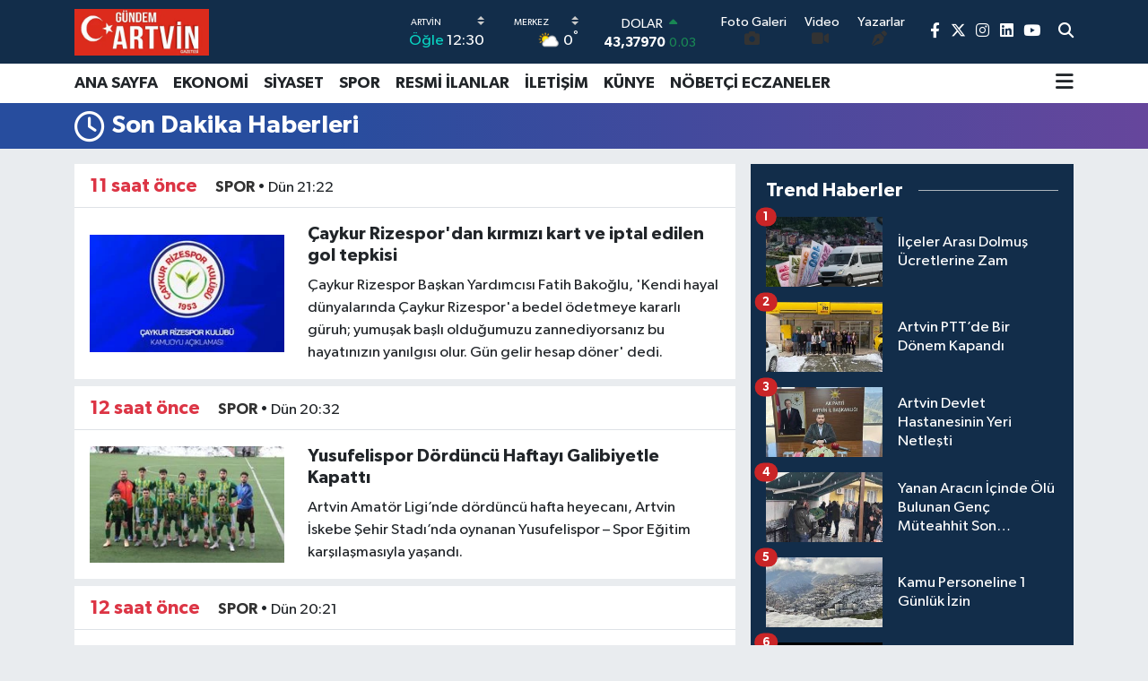

--- FILE ---
content_type: text/html; charset=UTF-8
request_url: https://www.gundemartvin.com/sondakika-haberleri
body_size: 16880
content:
<!DOCTYPE html>
<html lang="tr" data-theme="flow">
<head>
<link rel="dns-prefetch" href="//www.gundemartvin.com">
<link rel="dns-prefetch" href="//gundemartvincom.teimg.com">
<link rel="dns-prefetch" href="//static.tebilisim.com">
<link rel="dns-prefetch" href="//cdn.p.analitik.bik.gov.tr">
<link rel="dns-prefetch" href="//www.googletagmanager.com">
<link rel="dns-prefetch" href="//www.facebook.com">
<link rel="dns-prefetch" href="//www.twitter.com">
<link rel="dns-prefetch" href="//www.instagram.com">
<link rel="dns-prefetch" href="//www.linkedin.com">
<link rel="dns-prefetch" href="//www.youtube.com">
<link rel="dns-prefetch" href="//api.whatsapp.com">
<link rel="dns-prefetch" href="//facebook.com">
<link rel="dns-prefetch" href="//x.com">
<link rel="dns-prefetch" href="//apps.apple.com">
<link rel="dns-prefetch" href="//play.google.com">
<link rel="dns-prefetch" href="//tebilisim.com">
<link rel="dns-prefetch" href="//twitter.com">

    <meta charset="utf-8">
<title>Son Dakika haberleri, güncel Son Dakika haberleri ve Son Dakika gelişmeleri</title>
<meta name="description" content="Son Dakika haberleri ve güncel Son Dakika gelişmeleri, Son Dakika ile ilgili tüm video, Son Dakika fotoğrafları ve Son Dakika haberleri Gündem Artvin sitemizde">
<meta name="keywords" content="Son Dakika, Son Dakika haberleri, Son Dakika videoları, Son Dakika yazıları, Son Dakika galerileri">
<link rel="canonical" href="https://www.gundemartvin.com/sondakika-haberleri">
<meta name="viewport" content="width=device-width,initial-scale=1">
<meta name="X-UA-Compatible" content="IE=edge">
<meta name="robots" content="max-image-preview:large">
<meta name="theme-color" content="#122d4a">
<meta name="apple-itunes-app" content="app/g%C3%BCndem-artvin/id6448328638">
<meta name="google-play-app" content="apps/details?id=com.gundemartvin">
<meta name="title" content="Son Dakika haberleri, güncel Son Dakika haberleri ve Son Dakika gelişmeleri">
<meta property="og:title" content="Son Dakika haberleri, güncel Son Dakika haberleri ve Son Dakika gelişmeleri">
<meta property="og:description" content="Son Dakika haberleri ve güncel Son Dakika gelişmeleri, Son Dakika ile ilgili tüm video, Son Dakika fotoğrafları ve Son Dakika haberleri Gündem Artvin sitemizde">
<meta property="og:url" content="https://www.gundemartvin.com/sondakika-haberleri">
<meta property="og:type" content="article">
<meta property="og:image" content="https://gundemartvincom.teimg.com/gundemartvin-com/uploads/2026/01/agency/iha/caykur-rizespordan-kirmizi-kart-ve-iptal-edilen-gol-tepkisi.jpg?v=1769407322">
<meta property="og:image:width" content="1280">
<meta property="og:image:height" content="720">
<meta property="og:image:alt" content="Son Dakika haberleri, güncel Son Dakika haberleri ve Son Dakika gelişmeleri">
<meta name="twitter:card" content="summary_large_image">
<meta name="twitter:site" content="@gundemartvingzt">
<meta name="twitter:title" content="Son Dakika haberleri, güncel Son Dakika haberleri ve Son Dakika gelişmeleri">
<meta name="twitter:description" content="Son Dakika haberleri ve güncel Son Dakika gelişmeleri, Son Dakika ile ilgili tüm video, Son Dakika fotoğrafları ve Son Dakika haberleri Gündem Artvin sitemizde">
<meta name="twitter:image" content="https://gundemartvincom.teimg.com/gundemartvin-com/uploads/2026/01/agency/iha/caykur-rizespordan-kirmizi-kart-ve-iptal-edilen-gol-tepkisi.jpg?v=1769407322">
<meta name="twitter:url" content="https://www.gundemartvin.com/sondakika-haberleri">
<link rel="shortcut icon" type="image/x-icon" href="https://gundemartvincom.teimg.com/gundemartvin-com/uploads/2023/09/medya/eylul-2023/16x16.png">
<link rel="manifest" href="https://www.gundemartvin.com/manifest.json?v=6.6.4" />
<link rel="preload" href="https://static.tebilisim.com/flow/assets/css/font-awesome/fa-solid-900.woff2" as="font" type="font/woff2" crossorigin />
<link rel="preload" href="https://static.tebilisim.com/flow/assets/css/font-awesome/fa-brands-400.woff2" as="font" type="font/woff2" crossorigin />
<link rel="preload" href="https://static.tebilisim.com/flow/assets/css/weather-icons/font/weathericons-regular-webfont.woff2" as="font" type="font/woff2" crossorigin />
<link rel="preload" href="https://static.tebilisim.com/flow/vendor/te/fonts/gibson/Gibson-Bold.woff2" as="font" type="font/woff2" crossorigin />
<link rel="preload" href="https://static.tebilisim.com/flow/vendor/te/fonts/gibson/Gibson-BoldItalic.woff2" as="font" type="font/woff2" crossorigin />
<link rel="preload" href="https://static.tebilisim.com/flow/vendor/te/fonts/gibson/Gibson-Italic.woff2" as="font" type="font/woff2" crossorigin />
<link rel="preload" href="https://static.tebilisim.com/flow/vendor/te/fonts/gibson/Gibson-Light.woff2" as="font" type="font/woff2" crossorigin />
<link rel="preload" href="https://static.tebilisim.com/flow/vendor/te/fonts/gibson/Gibson-LightItalic.woff2" as="font" type="font/woff2" crossorigin />
<link rel="preload" href="https://static.tebilisim.com/flow/vendor/te/fonts/gibson/Gibson-SemiBold.woff2" as="font" type="font/woff2" crossorigin />
<link rel="preload" href="https://static.tebilisim.com/flow/vendor/te/fonts/gibson/Gibson-SemiBoldItalic.woff2" as="font" type="font/woff2" crossorigin />
<link rel="preload" href="https://static.tebilisim.com/flow/vendor/te/fonts/gibson/Gibson.woff2" as="font" type="font/woff2" crossorigin />


<link rel="preload" as="style" href="https://static.tebilisim.com/flow/vendor/te/fonts/gibson.css?v=6.6.4">
<link rel="stylesheet" href="https://static.tebilisim.com/flow/vendor/te/fonts/gibson.css?v=6.6.4">

<style>:root {
        --te-link-color: #333;
        --te-link-hover-color: #000;
        --te-font: "Gibson";
        --te-secondary-font: "Gibson";
        --te-h1-font-size: 60px;
        --te-color: #122d4a;
        --te-hover-color: #194c82;
        --mm-ocd-width: 85%!important; /*  Mobil Menü Genişliği */
        --swiper-theme-color: var(--te-color)!important;
        --header-13-color: #ffc107;
    }</style><link rel="preload" as="style" href="https://static.tebilisim.com/flow/assets/vendor/bootstrap/css/bootstrap.min.css?v=6.6.4">
<link rel="stylesheet" href="https://static.tebilisim.com/flow/assets/vendor/bootstrap/css/bootstrap.min.css?v=6.6.4">
<link rel="preload" as="style" href="https://static.tebilisim.com/flow/assets/css/app6.6.4.min.css">
<link rel="stylesheet" href="https://static.tebilisim.com/flow/assets/css/app6.6.4.min.css">



<script type="application/ld+json">{"@context":"https:\/\/schema.org","@type":"WebSite","url":"https:\/\/www.gundemartvin.com","potentialAction":{"@type":"SearchAction","target":"https:\/\/www.gundemartvin.com\/arama?q={query}","query-input":"required name=query"}}</script>

<script type="application/ld+json">{"@context":"https:\/\/schema.org","@type":"NewsMediaOrganization","url":"https:\/\/www.gundemartvin.com","name":"G\u00fcndem Artvin","logo":"https:\/\/gundemartvincom.teimg.com\/gundemartvin-com\/uploads\/2023\/03\/gundemartvin.jpg","sameAs":["https:\/\/www.facebook.com\/gundemartvingazetesi","https:\/\/www.twitter.com\/gundemartvingzt","https:\/\/www.linkedin.com\/in\/g%C3%BCndem-artvin-gazetesi-848787255\/","https:\/\/www.youtube.com\/@GundemArtvin","https:\/\/www.instagram.com\/gundemartvin"]}</script>

<script type="application/ld+json">{"@context":"https:\/\/schema.org","@graph":[{"@type":"SiteNavigationElement","name":"Ana Sayfa","url":"https:\/\/www.gundemartvin.com","@id":"https:\/\/www.gundemartvin.com"},{"@type":"SiteNavigationElement","name":"EKONOM\u0130","url":"https:\/\/www.gundemartvin.com\/ekonomi","@id":"https:\/\/www.gundemartvin.com\/ekonomi"},{"@type":"SiteNavigationElement","name":"S\u0130YASET","url":"https:\/\/www.gundemartvin.com\/siyaset","@id":"https:\/\/www.gundemartvin.com\/siyaset"},{"@type":"SiteNavigationElement","name":"SPOR","url":"https:\/\/www.gundemartvin.com\/spor","@id":"https:\/\/www.gundemartvin.com\/spor"},{"@type":"SiteNavigationElement","name":"E\u011e\u0130T\u0130M","url":"https:\/\/www.gundemartvin.com\/egitim","@id":"https:\/\/www.gundemartvin.com\/egitim"},{"@type":"SiteNavigationElement","name":"SA\u011eLIK","url":"https:\/\/www.gundemartvin.com\/saglik","@id":"https:\/\/www.gundemartvin.com\/saglik"},{"@type":"SiteNavigationElement","name":"TEKNOLOJ\u0130","url":"https:\/\/www.gundemartvin.com\/teknoloji","@id":"https:\/\/www.gundemartvin.com\/teknoloji"},{"@type":"SiteNavigationElement","name":"K\u00dcLT\u00dcR - SANAT","url":"https:\/\/www.gundemartvin.com\/kultur-sanat","@id":"https:\/\/www.gundemartvin.com\/kultur-sanat"},{"@type":"SiteNavigationElement","name":"DO\u011eA","url":"https:\/\/www.gundemartvin.com\/doga","@id":"https:\/\/www.gundemartvin.com\/doga"},{"@type":"SiteNavigationElement","name":"Genel","url":"https:\/\/www.gundemartvin.com\/genel","@id":"https:\/\/www.gundemartvin.com\/genel"},{"@type":"SiteNavigationElement","name":"ARTV\u0130N","url":"https:\/\/www.gundemartvin.com\/artvin","@id":"https:\/\/www.gundemartvin.com\/artvin"},{"@type":"SiteNavigationElement","name":"ARHAV\u0130","url":"https:\/\/www.gundemartvin.com\/arhavi","@id":"https:\/\/www.gundemartvin.com\/arhavi"},{"@type":"SiteNavigationElement","name":"HOPA","url":"https:\/\/www.gundemartvin.com\/hopa","@id":"https:\/\/www.gundemartvin.com\/hopa"},{"@type":"SiteNavigationElement","name":"BOR\u00c7KA","url":"https:\/\/www.gundemartvin.com\/borcka","@id":"https:\/\/www.gundemartvin.com\/borcka"},{"@type":"SiteNavigationElement","name":"KEMALPA\u015eA","url":"https:\/\/www.gundemartvin.com\/kemalpasa","@id":"https:\/\/www.gundemartvin.com\/kemalpasa"},{"@type":"SiteNavigationElement","name":"\u015eAV\u015eAT","url":"https:\/\/www.gundemartvin.com\/savsat","@id":"https:\/\/www.gundemartvin.com\/savsat"},{"@type":"SiteNavigationElement","name":"MURGUL","url":"https:\/\/www.gundemartvin.com\/murgul","@id":"https:\/\/www.gundemartvin.com\/murgul"},{"@type":"SiteNavigationElement","name":"YUSUFEL\u0130","url":"https:\/\/www.gundemartvin.com\/yusufeli","@id":"https:\/\/www.gundemartvin.com\/yusufeli"},{"@type":"SiteNavigationElement","name":"ARDANU\u00c7","url":"https:\/\/www.gundemartvin.com\/ardanuc","@id":"https:\/\/www.gundemartvin.com\/ardanuc"},{"@type":"SiteNavigationElement","name":"G\u00dcNDEM","url":"https:\/\/www.gundemartvin.com\/gundem","@id":"https:\/\/www.gundemartvin.com\/gundem"},{"@type":"SiteNavigationElement","name":"Politika","url":"https:\/\/www.gundemartvin.com\/politika","@id":"https:\/\/www.gundemartvin.com\/politika"},{"@type":"SiteNavigationElement","name":"Resmi \u0130lanlar","url":"https:\/\/www.gundemartvin.com\/resmi-ilanlar","@id":"https:\/\/www.gundemartvin.com\/resmi-ilanlar"},{"@type":"SiteNavigationElement","name":"D\u00dcNYA","url":"https:\/\/www.gundemartvin.com\/dunya","@id":"https:\/\/www.gundemartvin.com\/dunya"},{"@type":"SiteNavigationElement","name":"Ya\u015fam","url":"https:\/\/www.gundemartvin.com\/yasam","@id":"https:\/\/www.gundemartvin.com\/yasam"},{"@type":"SiteNavigationElement","name":"Bilim","url":"https:\/\/www.gundemartvin.com\/bilim","@id":"https:\/\/www.gundemartvin.com\/bilim"},{"@type":"SiteNavigationElement","name":"Bilim, teknoloji","url":"https:\/\/www.gundemartvin.com\/bilim-teknoloji","@id":"https:\/\/www.gundemartvin.com\/bilim-teknoloji"},{"@type":"SiteNavigationElement","name":"Bilim ve teknoloji","url":"https:\/\/www.gundemartvin.com\/bilim-ve-teknoloji","@id":"https:\/\/www.gundemartvin.com\/bilim-ve-teknoloji"},{"@type":"SiteNavigationElement","name":"T bilisi","url":"https:\/\/www.gundemartvin.com\/t-bilisi","@id":"https:\/\/www.gundemartvin.com\/t-bilisi"},{"@type":"SiteNavigationElement","name":"\u0130leti\u015fim","url":"https:\/\/www.gundemartvin.com\/iletisim","@id":"https:\/\/www.gundemartvin.com\/iletisim"},{"@type":"SiteNavigationElement","name":"Yay\u0131n \u0130lkeleri","url":"https:\/\/www.gundemartvin.com\/yayin-ilkeleri","@id":"https:\/\/www.gundemartvin.com\/yayin-ilkeleri"},{"@type":"SiteNavigationElement","name":"Kurallar","url":"https:\/\/www.gundemartvin.com\/kurallar","@id":"https:\/\/www.gundemartvin.com\/kurallar"},{"@type":"SiteNavigationElement","name":"Gizlilik","url":"https:\/\/www.gundemartvin.com\/gizlilik","@id":"https:\/\/www.gundemartvin.com\/gizlilik"},{"@type":"SiteNavigationElement","name":"Kullan\u0131c\u0131 S\u00f6zle\u015fmesi","url":"https:\/\/www.gundemartvin.com\/kullanici-sozlesmesi","@id":"https:\/\/www.gundemartvin.com\/kullanici-sozlesmesi"},{"@type":"SiteNavigationElement","name":"Veri Politikas\u0131","url":"https:\/\/www.gundemartvin.com\/veri-politikasi","@id":"https:\/\/www.gundemartvin.com\/veri-politikasi"},{"@type":"SiteNavigationElement","name":"Artvin N\u00f6bet\u00e7i Eczaneler","url":"https:\/\/www.gundemartvin.com\/artvin-nobetci-eczaneler","@id":"https:\/\/www.gundemartvin.com\/artvin-nobetci-eczaneler"},{"@type":"SiteNavigationElement","name":"Gizlilik S\u00f6zle\u015fmesi","url":"https:\/\/www.gundemartvin.com\/gizlilik-sozlesmesi","@id":"https:\/\/www.gundemartvin.com\/gizlilik-sozlesmesi"},{"@type":"SiteNavigationElement","name":"\u201cSanat Alt\u0131n Bileziktir\u201d","url":"https:\/\/www.gundemartvin.com\/sanat-altin-bileziktir","@id":"https:\/\/www.gundemartvin.com\/sanat-altin-bileziktir"},{"@type":"SiteNavigationElement","name":"Yazarlar","url":"https:\/\/www.gundemartvin.com\/yazarlar","@id":"https:\/\/www.gundemartvin.com\/yazarlar"},{"@type":"SiteNavigationElement","name":"Foto Galeri","url":"https:\/\/www.gundemartvin.com\/foto-galeri","@id":"https:\/\/www.gundemartvin.com\/foto-galeri"},{"@type":"SiteNavigationElement","name":"Video Galeri","url":"https:\/\/www.gundemartvin.com\/video","@id":"https:\/\/www.gundemartvin.com\/video"},{"@type":"SiteNavigationElement","name":"Biyografiler","url":"https:\/\/www.gundemartvin.com\/biyografi","@id":"https:\/\/www.gundemartvin.com\/biyografi"},{"@type":"SiteNavigationElement","name":"Seri \u0130lanlar","url":"https:\/\/www.gundemartvin.com\/ilan","@id":"https:\/\/www.gundemartvin.com\/ilan"},{"@type":"SiteNavigationElement","name":"R\u00f6portajlar","url":"https:\/\/www.gundemartvin.com\/roportaj","@id":"https:\/\/www.gundemartvin.com\/roportaj"},{"@type":"SiteNavigationElement","name":"Anketler","url":"https:\/\/www.gundemartvin.com\/anketler","@id":"https:\/\/www.gundemartvin.com\/anketler"},{"@type":"SiteNavigationElement","name":"Merkez Bug\u00fcn, Yar\u0131n ve 1 Haftal\u0131k Hava Durumu Tahmini","url":"https:\/\/www.gundemartvin.com\/merkez-hava-durumu","@id":"https:\/\/www.gundemartvin.com\/merkez-hava-durumu"},{"@type":"SiteNavigationElement","name":"Merkez Namaz Vakitleri","url":"https:\/\/www.gundemartvin.com\/merkez-namaz-vakitleri","@id":"https:\/\/www.gundemartvin.com\/merkez-namaz-vakitleri"},{"@type":"SiteNavigationElement","name":"Puan Durumu ve Fikst\u00fcr","url":"https:\/\/www.gundemartvin.com\/futbol\/st-super-lig-puan-durumu-ve-fikstur","@id":"https:\/\/www.gundemartvin.com\/futbol\/st-super-lig-puan-durumu-ve-fikstur"}]}</script>





<script type="469095087febf43481b71698-text/javascript">!function(){var t=document.createElement("script");t.setAttribute("src",'https://cdn.p.analitik.bik.gov.tr/tracker'+(typeof Intl!=="undefined"?(typeof (Intl||"").PluralRules!=="undefined"?'1':typeof Promise!=="undefined"?'2':typeof MutationObserver!=='undefined'?'3':'4'):'4')+'.js'),t.setAttribute("data-website-id","35990e5a-6481-4bb2-a278-3b9318030370"),t.setAttribute("data-host-url",'//35990e5a-6481-4bb2-a278-3b9318030370.collector.p.analitik.bik.gov.tr'),document.head.appendChild(t)}();</script>
<meta name="yandex-verification" content="40f7c83489c2b39b" />
<meta name="msvalidate.01" content="17956E0CABB26B984672728BE17DA25E" />
<meta name="msvalidate.01" content="7F532410A0CFCC9F08930F80621650C5" />



<script async data-cfasync="false"
	src="https://www.googletagmanager.com/gtag/js?id=G-ECJPLPNF4N"></script>
<script data-cfasync="false">
	window.dataLayer = window.dataLayer || [];
	  function gtag(){dataLayer.push(arguments);}
	  gtag('js', new Date());
	  gtag('config', 'G-ECJPLPNF4N');
</script>




</head>




<body class="d-flex flex-column min-vh-100">

    
    

    <header class="header-8">
    <nav class="top-header navbar navbar-expand-lg navbar-dark bg-te-color py-1">
        <div class="container">
                            <a class="navbar-brand me-0" href="/" title="Gündem Artvin">
                <img src="https://gundemartvincom.teimg.com/gundemartvin-com/uploads/2023/03/gundemartvin.jpg" alt="Gündem Artvin" width="150" height="40" class="light-mode img-fluid flow-logo">
<img src="https://gundemartvincom.teimg.com/gundemartvin-com/uploads/2023/03/gundemartvin.jpg" alt="Gündem Artvin" width="150" height="40" class="dark-mode img-fluid flow-logo d-none">

            </a>
            
            <div class="header-widgets d-lg-flex justify-content-end align-items-center d-none">

                                    <!-- HAVA DURUMU -->

<input type="hidden" name="widget_setting_weathercity" value="41.18161000,41.82172000" />

    
        
        <div class="prayer-top d-none d-lg-flex justify-content-between flex-column">
            <select class="form-select border-0 bg-transparent text-white" name="city" onchange="if (!window.__cfRLUnblockHandlers) return false; window.location.href=this.value" data-cf-modified-469095087febf43481b71698-="">
            <option value="/adana-namaz-vakitleri" >Adana</option>
            <option value="/adiyaman-namaz-vakitleri" >Adıyaman</option>
            <option value="/afyonkarahisar-namaz-vakitleri" >Afyonkarahisar</option>
            <option value="/agri-namaz-vakitleri" >Ağrı</option>
            <option value="/aksaray-namaz-vakitleri" >Aksaray</option>
            <option value="/amasya-namaz-vakitleri" >Amasya</option>
            <option value="/ankara-namaz-vakitleri" >Ankara</option>
            <option value="/antalya-namaz-vakitleri" >Antalya</option>
            <option value="/ardahan-namaz-vakitleri" >Ardahan</option>
            <option value="/artvin-namaz-vakitleri"  selected >Artvin</option>
            <option value="/aydin-namaz-vakitleri" >Aydın</option>
            <option value="/balikesir-namaz-vakitleri" >Balıkesir</option>
            <option value="/bartin-namaz-vakitleri" >Bartın</option>
            <option value="/batman-namaz-vakitleri" >Batman</option>
            <option value="/bayburt-namaz-vakitleri" >Bayburt</option>
            <option value="/bilecik-namaz-vakitleri" >Bilecik</option>
            <option value="/bingol-namaz-vakitleri" >Bingöl</option>
            <option value="/bitlis-namaz-vakitleri" >Bitlis</option>
            <option value="/bolu-namaz-vakitleri" >Bolu</option>
            <option value="/burdur-namaz-vakitleri" >Burdur</option>
            <option value="/bursa-namaz-vakitleri" >Bursa</option>
            <option value="/canakkale-namaz-vakitleri" >Çanakkale</option>
            <option value="/cankiri-namaz-vakitleri" >Çankırı</option>
            <option value="/corum-namaz-vakitleri" >Çorum</option>
            <option value="/denizli-namaz-vakitleri" >Denizli</option>
            <option value="/diyarbakir-namaz-vakitleri" >Diyarbakır</option>
            <option value="/duzce-namaz-vakitleri" >Düzce</option>
            <option value="/edirne-namaz-vakitleri" >Edirne</option>
            <option value="/elazig-namaz-vakitleri" >Elazığ</option>
            <option value="/erzincan-namaz-vakitleri" >Erzincan</option>
            <option value="/erzurum-namaz-vakitleri" >Erzurum</option>
            <option value="/eskisehir-namaz-vakitleri" >Eskişehir</option>
            <option value="/gaziantep-namaz-vakitleri" >Gaziantep</option>
            <option value="/giresun-namaz-vakitleri" >Giresun</option>
            <option value="/gumushane-namaz-vakitleri" >Gümüşhane</option>
            <option value="/hakkari-namaz-vakitleri" >Hakkâri</option>
            <option value="/hatay-namaz-vakitleri" >Hatay</option>
            <option value="/igdir-namaz-vakitleri" >Iğdır</option>
            <option value="/isparta-namaz-vakitleri" >Isparta</option>
            <option value="/istanbul-namaz-vakitleri" >İstanbul</option>
            <option value="/izmir-namaz-vakitleri" >İzmir</option>
            <option value="/kahramanmaras-namaz-vakitleri" >Kahramanmaraş</option>
            <option value="/karabuk-namaz-vakitleri" >Karabük</option>
            <option value="/karaman-namaz-vakitleri" >Karaman</option>
            <option value="/kars-namaz-vakitleri" >Kars</option>
            <option value="/kastamonu-namaz-vakitleri" >Kastamonu</option>
            <option value="/kayseri-namaz-vakitleri" >Kayseri</option>
            <option value="/kilis-namaz-vakitleri" >Kilis</option>
            <option value="/kirikkale-namaz-vakitleri" >Kırıkkale</option>
            <option value="/kirklareli-namaz-vakitleri" >Kırklareli</option>
            <option value="/kirsehir-namaz-vakitleri" >Kırşehir</option>
            <option value="/kocaeli-namaz-vakitleri" >Kocaeli</option>
            <option value="/konya-namaz-vakitleri" >Konya</option>
            <option value="/kutahya-namaz-vakitleri" >Kütahya</option>
            <option value="/malatya-namaz-vakitleri" >Malatya</option>
            <option value="/manisa-namaz-vakitleri" >Manisa</option>
            <option value="/mardin-namaz-vakitleri" >Mardin</option>
            <option value="/mersin-namaz-vakitleri" >Mersin</option>
            <option value="/mugla-namaz-vakitleri" >Muğla</option>
            <option value="/mus-namaz-vakitleri" >Muş</option>
            <option value="/nevsehir-namaz-vakitleri" >Nevşehir</option>
            <option value="/nigde-namaz-vakitleri" >Niğde</option>
            <option value="/ordu-namaz-vakitleri" >Ordu</option>
            <option value="/osmaniye-namaz-vakitleri" >Osmaniye</option>
            <option value="/rize-namaz-vakitleri" >Rize</option>
            <option value="/sakarya-namaz-vakitleri" >Sakarya</option>
            <option value="/samsun-namaz-vakitleri" >Samsun</option>
            <option value="/sanliurfa-namaz-vakitleri" >Şanlıurfa</option>
            <option value="/siirt-namaz-vakitleri" >Siirt</option>
            <option value="/sinop-namaz-vakitleri" >Sinop</option>
            <option value="/sivas-namaz-vakitleri" >Sivas</option>
            <option value="/sirnak-namaz-vakitleri" >Şırnak</option>
            <option value="/tekirdag-namaz-vakitleri" >Tekirdağ</option>
            <option value="/tokat-namaz-vakitleri" >Tokat</option>
            <option value="/trabzon-namaz-vakitleri" >Trabzon</option>
            <option value="/tunceli-namaz-vakitleri" >Tunceli</option>
            <option value="/usak-namaz-vakitleri" >Uşak</option>
            <option value="/van-namaz-vakitleri" >Van</option>
            <option value="/yalova-namaz-vakitleri" >Yalova</option>
            <option value="/yozgat-namaz-vakitleri" >Yozgat</option>
            <option value="/zonguldak-namaz-vakitleri" >Zonguldak</option>
    </select>

                        <div class="text-white text-end"> <span class="text-cyan">Öğle</span> 12:30
            </div>
                    </div>
        <div class="weather-top weather-widget d-none d-lg-flex justify-content-between flex-column">
            <div class="weather">
                <select class="form-select border-0 bg-transparent text-white" name="city">
        <option value="41.12738000,42.06292000" >Ardanuç</option>
        <option value="41.35121000,41.30456000" >Arhavi</option>
        <option value="41.35792000,41.66579000" >Borçka</option>
        <option value="41.39046000,41.41966000" >Hopa</option>
        <option value="41.48336000,41.52750000" >Kemalpaşa</option>
        <option value="41.18161000,41.82172000"  selected >Merkez</option>
        <option value="41.27937000,41.55514000" >Murgul</option>
        <option value="41.24027000,42.36109000" >Şavşat</option>
        <option value="40.82042000,41.53743000" >Yusufeli</option>
    </select>




            </div>
            <div class="weather-degree text-light text-end">
                <img src="//cdn.weatherapi.com/weather/64x64/day/116.png" class="condition" width="26" height="26" alt="0"/>
                <span class="degree text-white">0</span><sup>°</sup>
            </div>
        </div>

    
<div data-location='{"city":"TUXX0014"}' class="d-none"></div>


                    <!-- PİYASALAR -->
        <div class="parite-top position-relative overflow-hidden" style="height: 40px;">
        <div class="newsticker">
            <ul class="newsticker__h4 list-unstyled text-white small" data-header="8">
                <li class="newsticker__item dollar">
                    <div>DOLAR <i class="fa fa-caret-up text-success ms-1"></i> </div>
                    <div class="fw-bold d-inline-block">43,37970</div><span
                        class="text-success d-inline-block ms-1">0.03</span>
                </li>
                <li class="newsticker__item euro">
                    <div>EURO <i class="fa fa-caret-up text-success ms-1"></i> </div>
                    <div class="fw-bold d-inline-block">51,51840</div><span
                        class="text-success d-inline-block ms-1">0.39</span>
                </li>
                <li class="newsticker__item sterlin">
                    <div>STERLİN <i class="fa fa-caret-up text-success ms-1"></i> </div>
                    <div class="fw-bold d-inline-block">59,33980</div><span
                        class="text-success d-inline-block ms-1">0.24</span>
                </li>
                <li class="newsticker__item altin">
                    <div>G.ALTIN <i class="fa fa-caret-up text-success ms-1"></i> </div>
                    <div class="fw-bold d-inline-block">7057,27000</div><span
                        class="text-success d-inline-block ms-1">1.61</span>
                </li>
                <li class="newsticker__item bist">
                    <div>BİST100 <i class="fa fa-caret-minus text-success ms-1"></i></div>
                    <div class="fw-bold d-inline-block">12.993,00</div><span class="text-success d-inline-block ms-1">0</span>
                </li>
                <li class="newsticker__item btc">
                    <div>BITCOIN <i class="fa fa-caret-down text-danger ms-1"></i> </div>
                    <div class="fw-bold d-inline-block">87.760,27</div><span class="text-danger d-inline-block ms-1">-1.24</span>
                </li>
            </ul>
        </div>
    </div>
    

                                <div class="0">
    <a href="/foto-galeri" class="text-center d-block mt-1 " target="_self" title="Foto Galeri">
        <div class="small text-white lh-1">Foto Galeri</div>
        <i class="fa fa-camera me-1"></i>    </a>
</div>
<div class="1">
    <a href="/video" class="text-center d-block mt-1 " target="_self" title="Video">
        <div class="small text-white lh-1">Video</div>
        <i class="fa fa-video me-1"></i>    </a>
</div>
<div class="2">
    <a href="/yazarlar" class="text-center d-block mt-1 " target="_self" title="Yazarlar">
        <div class="small text-white lh-1">Yazarlar</div>
        <i class="fa fa-pen-nib me-1"></i>    </a>
</div>


                <div class="top-social-media">
                                        <a href="https://www.facebook.com/gundemartvingazetesi" class="ms-2" target="_blank" rel="nofollow noreferrer noopener"><i class="fab fa-facebook-f text-white"></i></a>
                                                            <a href="https://www.twitter.com/gundemartvingzt" class="ms-2" target="_blank" rel="nofollow noreferrer noopener"><i class="fab fa-x-twitter text-white"></i></a>
                                                            <a href="https://www.instagram.com/gundemartvin" class="ms-2" target="_blank" rel="nofollow noreferrer noopener"><i class="fab fa-instagram text-white"></i></a>
                                                            <a href="https://www.linkedin.com/in/g%C3%BCndem-artvin-gazetesi-848787255/" class="ms-2" target="_blank" rel="nofollow noreferrer noopener"><i class="fab fa-linkedin text-white"></i></a>
                                                            <a href="https://www.youtube.com/@GundemArtvin" class="ms-2" target="_blank" rel="nofollow noreferrer noopener"><i class="fab fa-youtube text-white"></i></a>
                                                        </div>
                <div class="search-top">
                    <a href="/arama" class="d-block" title="Ara">
                        <i class="fa fa-search text-white"></i>
                    </a>
                </div>
            </div>
            <ul class="nav d-lg-none px-2">
                
                <li class="nav-item"><a href="/arama" class="me-2 text-white" title="Ara"><i class="fa fa-search fa-lg"></i></a></li>
                <li class="nav-item"><a href="#menu" title="Ana Menü" class="text-white"><i class="fa fa-bars fa-lg"></i></a></li>
            </ul>
        </div>
    </nav>
    <div class="main-menu navbar navbar-expand-lg d-none d-lg-block bg-white">
        <div class="container">
            <ul  class="nav fw-semibold">
        <li class="nav-item   ">
        <a href="/" class="nav-link text-dark" target="_self" title="ANA SAYFA">ANA SAYFA</a>
        
    </li>
        <li class="nav-item   ">
        <a href="/ekonomi" class="nav-link text-dark" target="_self" title="EKONOMİ">EKONOMİ</a>
        
    </li>
        <li class="nav-item   ">
        <a href="/siyaset" class="nav-link text-dark" target="_self" title="SİYASET">SİYASET</a>
        
    </li>
        <li class="nav-item   ">
        <a href="/spor" class="nav-link text-dark" target="_self" title="SPOR">SPOR</a>
        
    </li>
        <li class="nav-item   ">
        <a href="/resmi-ilanlar" class="nav-link text-dark" target="_self" title="RESMİ İLANLAR">RESMİ İLANLAR</a>
        
    </li>
        <li class="nav-item   ">
        <a href="/iletisim" class="nav-link text-dark" target="_self" title="İLETİŞİM">İLETİŞİM</a>
        
    </li>
        <li class="nav-item   ">
        <a href="/kunye" class="nav-link text-dark" target="_self" title="KÜNYE">KÜNYE</a>
        
    </li>
        <li class="nav-item   ">
        <a href="/artvin-nobetci-eczaneler" class="nav-link text-dark" target="_self" title="NÖBETÇİ ECZANELER">NÖBETÇİ ECZANELER</a>
        
    </li>
    </ul>

            <ul class="navigation-menu nav d-flex align-items-center">
                
                <li class="nav-item dropdown position-static">
                    <a class="nav-link pe-0 text-dark" data-bs-toggle="dropdown" href="#" aria-haspopup="true"
                        aria-expanded="false" title="Ana Menü">
                        <i class="fa fa-bars fa-lg"></i>
                    </a>
                    <div class="mega-menu dropdown-menu dropdown-menu-end text-capitalize shadow-lg border-0 rounded-0">

    <div class="row g-3 small p-3">

                <div class="col">
            <div class="extra-sections bg-light p-3 border">
                <a href="https://www.gundemartvin.com/artvin-nobetci-eczaneler" title="Artvin Nöbetçi Eczaneler" class="d-block border-bottom pb-2 mb-2" target="_self"><i class="fa-solid fa-capsules me-2"></i>Artvin Nöbetçi Eczaneler</a>
<a href="https://www.gundemartvin.com/artvin-hava-durumu" title="Artvin Hava Durumu" class="d-block border-bottom pb-2 mb-2" target="_self"><i class="fa-solid fa-cloud-sun me-2"></i>Artvin Hava Durumu</a>
<a href="https://www.gundemartvin.com/artvin-namaz-vakitleri" title="Artvin Namaz Vakitleri" class="d-block border-bottom pb-2 mb-2" target="_self"><i class="fa-solid fa-mosque me-2"></i>Artvin Namaz Vakitleri</a>
<a href="https://www.gundemartvin.com/artvin-trafik-durumu" title="Artvin Trafik Yoğunluk Haritası" class="d-block border-bottom pb-2 mb-2" target="_self"><i class="fa-solid fa-car me-2"></i>Artvin Trafik Yoğunluk Haritası</a>
<a href="https://www.gundemartvin.com/futbol/super-lig-puan-durumu-ve-fikstur" title="Süper Lig Puan Durumu ve Fikstür" class="d-block border-bottom pb-2 mb-2" target="_self"><i class="fa-solid fa-chart-bar me-2"></i>Süper Lig Puan Durumu ve Fikstür</a>
<a href="https://www.gundemartvin.com/tum-mansetler" title="Tüm Manşetler" class="d-block border-bottom pb-2 mb-2" target="_self"><i class="fa-solid fa-newspaper me-2"></i>Tüm Manşetler</a>
<a href="https://www.gundemartvin.com/sondakika-haberleri" title="Son Dakika Haberleri" class="d-block border-bottom pb-2 mb-2" target="_self"><i class="fa-solid fa-bell me-2"></i>Son Dakika Haberleri</a>

            </div>
        </div>
        
        <div class="col">
        <a href="/dunya" class="d-block border-bottom  pb-2 mb-2" target="_self" title="DÜNYA">DÜNYA</a>
            <a href="/yasam" class="d-block border-bottom  pb-2 mb-2" target="_self" title="YAŞAM">YAŞAM</a>
            <a href="/diger" class="d-block border-bottom  pb-2 mb-2" target="_self" title="DİĞER">DİĞER</a>
            <a href="/ardanuc" class="d-block border-bottom  pb-2 mb-2" target="_self" title="ARDANUÇ">ARDANUÇ</a>
            <a href="/arhavi" class="d-block border-bottom  pb-2 mb-2" target="_self" title="ARHAVİ">ARHAVİ</a>
            <a href="/artvin" class="d-block border-bottom  pb-2 mb-2" target="_self" title="ARTVİN">ARTVİN</a>
            <a href="/borcka" class="d-block  pb-2 mb-2" target="_self" title="BORÇKA">BORÇKA</a>
        </div><div class="col">
            <a href="/hopa" class="d-block border-bottom  pb-2 mb-2" target="_self" title="HOPA">HOPA</a>
            <a href="/kemalpasa" class="d-block border-bottom  pb-2 mb-2" target="_self" title="KEMALPAŞA">KEMALPAŞA</a>
            <a href="/savsat" class="d-block border-bottom  pb-2 mb-2" target="_self" title="ŞAVŞAT">ŞAVŞAT</a>
            <a href="/yusufeli" class="d-block border-bottom  pb-2 mb-2" target="_self" title="YUSUFELİ">YUSUFELİ</a>
        </div>


    </div>

    <div class="p-3 bg-light">
                <a class="me-3"
            href="https://www.facebook.com/gundemartvingazetesi" target="_blank" rel="nofollow noreferrer noopener"><i class="fab fa-facebook me-2 text-navy"></i> Facebook</a>
                        <a class="me-3"
            href="https://www.twitter.com/gundemartvingzt" target="_blank" rel="nofollow noreferrer noopener"><i class="fab fa-x-twitter "></i> Twitter</a>
                        <a class="me-3"
            href="https://www.instagram.com/gundemartvin" target="_blank" rel="nofollow noreferrer noopener"><i class="fab fa-instagram me-2 text-magenta"></i> Instagram</a>
                        <a class="me-3"
            href="https://www.linkedin.com/in/g%C3%BCndem-artvin-gazetesi-848787255/" target="_blank" rel="nofollow noreferrer noopener"><i class="fab fa-linkedin me-2 text-navy"></i> Linkedin</a>
                        <a class="me-3"
            href="https://www.youtube.com/@GundemArtvin" target="_blank" rel="nofollow noreferrer noopener"><i class="fab fa-youtube me-2 text-danger"></i> Youtube</a>
                                                <a class="" href="https://api.whatsapp.com/send?phone=0(533) 704 59 23" title="Whatsapp" rel="nofollow noreferrer noopener"><i
            class="fab fa-whatsapp me-2 text-navy"></i> WhatsApp İhbar Hattı</a>    </div>

    <div class="mega-menu-footer p-2 bg-te-color">
        <a class="dropdown-item text-white" href="/kunye" title="Künye / İletişim"><i class="fa fa-id-card me-2"></i> Künye / İletişim</a>
        <a class="dropdown-item text-white" href="/iletisim" title="Bize Ulaşın"><i class="fa fa-envelope me-2"></i> Bize Ulaşın</a>
        <a class="dropdown-item text-white" href="/rss-baglantilari" title="RSS Bağlantıları"><i class="fa fa-rss me-2"></i> RSS Bağlantıları</a>
        <a class="dropdown-item text-white" href="/member/login" title="Üyelik Girişi"><i class="fa fa-user me-2"></i> Üyelik Girişi</a>
    </div>


</div>

                </li>
            </ul>
        </div>
    </div>
    <ul  class="mobile-categories d-lg-none list-inline bg-white">
        <li class="list-inline-item">
        <a href="/" class="text-dark" target="_self" title="ANA SAYFA">
                ANA SAYFA
        </a>
    </li>
        <li class="list-inline-item">
        <a href="/ekonomi" class="text-dark" target="_self" title="EKONOMİ">
                EKONOMİ
        </a>
    </li>
        <li class="list-inline-item">
        <a href="/siyaset" class="text-dark" target="_self" title="SİYASET">
                SİYASET
        </a>
    </li>
        <li class="list-inline-item">
        <a href="/spor" class="text-dark" target="_self" title="SPOR">
                SPOR
        </a>
    </li>
        <li class="list-inline-item">
        <a href="/resmi-ilanlar" class="text-dark" target="_self" title="RESMİ İLANLAR">
                RESMİ İLANLAR
        </a>
    </li>
        <li class="list-inline-item">
        <a href="/iletisim" class="text-dark" target="_self" title="İLETİŞİM">
                İLETİŞİM
        </a>
    </li>
        <li class="list-inline-item">
        <a href="/kunye" class="text-dark" target="_self" title="KÜNYE">
                KÜNYE
        </a>
    </li>
        <li class="list-inline-item">
        <a href="/artvin-nobetci-eczaneler" class="text-dark" target="_self" title="NÖBETÇİ ECZANELER">
                NÖBETÇİ ECZANELER
        </a>
    </li>
    </ul>

</header>






<main class="last-postsindex overflow-hidden" style="min-height: 300px">
    <div class="last-posts-page te_pagination">
    <div class="page-header py-2   mb-3  bg-gradient-purple" style="" >
    <div class="container d-flex justify-content-between align-items-center">
        <div class="d-flex align-items-center">
                            <i class="far fa-clock me-2 fa-2x text-white"></i>
                                    <h1 class="text-white h3 m-0 text-truncate">Son Dakika Haberleri</h1>
        </div>
        <div class="d-flex flex-nowrap">
            
        </div>
    </div>
</div>



    <div class="container mt-3">
        
        <div class="my-3">
            <div class="row g-3">
                <div class="col-lg-8">

                    <div class="result-category">
                        <div class="py-2 px-3 border-bottom bg-white">
    <span class="text-danger lead fw-bold">11 saat önce</span>
    <span class="ms-3">
        <a class="fw-bold" href="/spor" target="_self">SPOR</a> • <time>Dün 21:22</time>
    </span>
</div>

<div class="last-minutes-box bg-white mb-2 p-3 text-dark">
    <div class="row align-items-center">
        <div class="col-4 col-lg-5 col-xl-4">
            <a href="/caykur-rizespordan-kirmizi-kart-ve-iptal-edilen-gol-tepkisi" title="Çaykur Rizespor&#039;dan kırmızı kart ve iptal edilen gol tepkisi" target="_self">
                <img class="img-fluid" src="https://gundemartvincom.teimg.com/crop/250x150/gundemartvin-com/uploads/2026/01/agency/iha/caykur-rizespordan-kirmizi-kart-ve-iptal-edilen-gol-tepkisi.jpg" loading="lazy" height="150"
                    alt="Çaykur Rizespor&#039;dan kırmızı kart ve iptal edilen gol tepkisi">
            </a>
        </div>
        <div class="col-8 col-lg-7 col-xl-8">
            <div class="title-2-line mt-2 mt-lg-0 h4">
                <a href="/caykur-rizespordan-kirmizi-kart-ve-iptal-edilen-gol-tepkisi" title="Çaykur Rizespor&#039;dan kırmızı kart ve iptal edilen gol tepkisi" target="_self" class="text-dark">Çaykur Rizespor&#039;dan kırmızı kart ve iptal edilen gol tepkisi</a>
            </div>
            <p class="d-none title-2-line d-md-block mb-0 text-dark">Çaykur Rizespor Başkan Yardımcısı Fatih Bakoğlu, &#039;Kendi hayal dünyalarında Çaykur Rizespor&#039;a bedel ödetmeye kararlı güruh; yumuşak başlı olduğumuzu zannediyorsanız bu hayatınızın yanılgısı olur. Gün gelir hesap döner&#039; dedi.</p>
        </div>
    </div>

</div>
<div class="py-2 px-3 border-bottom bg-white">
    <span class="text-danger lead fw-bold">12 saat önce</span>
    <span class="ms-3">
        <a class="fw-bold" href="/spor" target="_self">SPOR</a> • <time>Dün 20:32</time>
    </span>
</div>

<div class="last-minutes-box bg-white mb-2 p-3 text-dark">
    <div class="row align-items-center">
        <div class="col-4 col-lg-5 col-xl-4">
            <a href="/yusufelispor-dorduncu-haftayi-galibiyetle-kapatti" title="Yusufelispor Dördüncü Haftayı Galibiyetle Kapattı" target="_self">
                <img class="img-fluid" src="https://gundemartvincom.teimg.com/crop/250x150/gundemartvin-com/uploads/2026/01/medya/ocak-2026/ba8fde24-d019-4336-80b0-62e027d3bd51.jpeg" loading="lazy" height="150"
                    alt="Yusufelispor Dördüncü Haftayı Galibiyetle Kapattı">
            </a>
        </div>
        <div class="col-8 col-lg-7 col-xl-8">
            <div class="title-2-line mt-2 mt-lg-0 h4">
                <a href="/yusufelispor-dorduncu-haftayi-galibiyetle-kapatti" title="Yusufelispor Dördüncü Haftayı Galibiyetle Kapattı" target="_self" class="text-dark">Yusufelispor Dördüncü Haftayı Galibiyetle Kapattı</a>
            </div>
            <p class="d-none title-2-line d-md-block mb-0 text-dark">Artvin Amatör Ligi’nde dördüncü hafta heyecanı, Artvin İskebe Şehir Stadı’nda oynanan Yusufelispor – Spor Eğitim karşılaşmasıyla yaşandı.</p>
        </div>
    </div>

</div>
<div class="py-2 px-3 border-bottom bg-white">
    <span class="text-danger lead fw-bold">12 saat önce</span>
    <span class="ms-3">
        <a class="fw-bold" href="/spor" target="_self">SPOR</a> • <time>Dün 20:21</time>
    </span>
</div>

<div class="last-minutes-box bg-white mb-2 p-3 text-dark">
    <div class="row align-items-center">
        <div class="col-4 col-lg-5 col-xl-4">
            <a href="/recep-ucar-skor-bizi-mutlu-etmedi-ama-mucadeleden-memnunum" title="Recep Uçar: &#039;Skor bizi mutlu etmedi ama mücadeleden memnunum&#039;" target="_self">
                <img class="img-fluid" src="https://gundemartvincom.teimg.com/crop/250x150/gundemartvin-com/uploads/2026/01/agency/iha/recep-ucar-skor-bizi-mutlu-etmedi-ama-mucadeleden-memnunum.jpg" loading="lazy" height="150"
                    alt="Recep Uçar: &#039;Skor bizi mutlu etmedi ama mücadeleden memnunum&#039;">
            </a>
        </div>
        <div class="col-8 col-lg-7 col-xl-8">
            <div class="title-2-line mt-2 mt-lg-0 h4">
                <a href="/recep-ucar-skor-bizi-mutlu-etmedi-ama-mucadeleden-memnunum" title="Recep Uçar: &#039;Skor bizi mutlu etmedi ama mücadeleden memnunum&#039;" target="_self" class="text-dark">Recep Uçar: &#039;Skor bizi mutlu etmedi ama mücadeleden memnunum&#039;</a>
            </div>
            <p class="d-none title-2-line d-md-block mb-0 text-dark">Çaykur Rizespor Teknik Direktör Recep Uçar, Alanyaspor maçının ardından, &#039;Skor bizi mutlu etmedi, ne beni ne oyuncularımı. Ama oyuncularımın ortaya koyduğu mücadeleden, özellikle 11&#039;e 10 oyundaki taktiksel sadakatten genel olarak memnunum&#039; dedi.</p>
        </div>
    </div>

</div>
<div class="py-2 px-3 border-bottom bg-white">
    <span class="text-danger lead fw-bold">13 saat önce</span>
    <span class="ms-3">
        <a class="fw-bold" href="/spor" target="_self">SPOR</a> • <time>Dün 19:23</time>
    </span>
</div>

<div class="last-minutes-box bg-white mb-2 p-3 text-dark">
    <div class="row align-items-center">
        <div class="col-4 col-lg-5 col-xl-4">
            <a href="/kar-senligi-led-isikli-kayak-gosterisiyle-sona-erdi" title="Kar Şenliği Led Işıklı Kayak Gösterisiyle Sona Erdi" target="_self">
                <img class="img-fluid" src="https://gundemartvincom.teimg.com/crop/250x150/gundemartvin-com/uploads/2026/01/medya/ocak-2026/f859eb9a-77dd-4265-98d7-0e793b037c0e.jpg" loading="lazy" height="150"
                    alt="Kar Şenliği Led Işıklı Kayak Gösterisiyle Sona Erdi">
            </a>
        </div>
        <div class="col-8 col-lg-7 col-xl-8">
            <div class="title-2-line mt-2 mt-lg-0 h4">
                <a href="/kar-senligi-led-isikli-kayak-gosterisiyle-sona-erdi" title="Kar Şenliği Led Işıklı Kayak Gösterisiyle Sona Erdi" target="_self" class="text-dark">Kar Şenliği Led Işıklı Kayak Gösterisiyle Sona Erdi</a>
            </div>
            <p class="d-none title-2-line d-md-block mb-0 text-dark">Artvin’de düzenlenen Kar Şenlikleri, görsel bir şölene sahne olan led ışıklı kayak gösterisiyle coşkulu bir şekilde sona erdi.</p>
        </div>
    </div>

</div>
<div class="py-2 px-3 border-bottom bg-white">
    <span class="text-danger lead fw-bold">13 saat önce</span>
    <span class="ms-3">
        <a class="fw-bold" href="/genel" target="_self">Genel</a> • <time>Dün 19:22</time>
    </span>
</div>

<div class="last-minutes-box bg-white mb-2 p-3 text-dark">
    <div class="row align-items-center">
        <div class="col-4 col-lg-5 col-xl-4">
            <a href="/samsunda-bayraga-saygi-yuruyusu-yapildi" title="Samsun&#039;da &#039;Bayrağa Saygı&#039; yürüyüşü yapıldı" target="_self">
                <img class="img-fluid" src="https://gundemartvincom.teimg.com/crop/250x150/gundemartvin-com/uploads/2026/01/agency/aa/samsunda-bayraga-saygi-yuruyusu-yapildi.jpg" loading="lazy" height="150"
                    alt="Samsun&#039;da &#039;Bayrağa Saygı&#039; yürüyüşü yapıldı">
            </a>
        </div>
        <div class="col-8 col-lg-7 col-xl-8">
            <div class="title-2-line mt-2 mt-lg-0 h4">
                <a href="/samsunda-bayraga-saygi-yuruyusu-yapildi" title="Samsun&#039;da &#039;Bayrağa Saygı&#039; yürüyüşü yapıldı" target="_self" class="text-dark">Samsun&#039;da &#039;Bayrağa Saygı&#039; yürüyüşü yapıldı</a>
            </div>
            <p class="d-none title-2-line d-md-block mb-0 text-dark">Samsun&#039;da gençler, &#039;Bayrağa Saygı Yürüyüşü&#039; gerçekleştirdi.</p>
        </div>
    </div>

</div>
<div class="py-2 px-3 border-bottom bg-white">
    <span class="text-danger lead fw-bold">13 saat önce</span>
    <span class="ms-3">
        <a class="fw-bold" href="/spor" target="_self">SPOR</a> • <time>Dün 19:16</time>
    </span>
</div>

<div class="last-minutes-box bg-white mb-2 p-3 text-dark">
    <div class="row align-items-center">
        <div class="col-4 col-lg-5 col-xl-4">
            <a href="/galatasaray-yaser-asprillayi-kiralik-olarak-kadrosuna-katti" title="Galatasaray, Yaser Asprilla&#039;yı kiralık olarak kadrosuna kattı" target="_self">
                <img class="img-fluid" src="https://gundemartvincom.teimg.com/crop/250x150/gundemartvin-com/uploads/2026/01/i-m-g-5964.jpeg" loading="lazy" height="150"
                    alt="Galatasaray, Yaser Asprilla&#039;yı kiralık olarak kadrosuna kattı">
            </a>
        </div>
        <div class="col-8 col-lg-7 col-xl-8">
            <div class="title-2-line mt-2 mt-lg-0 h4">
                <a href="/galatasaray-yaser-asprillayi-kiralik-olarak-kadrosuna-katti" title="Galatasaray, Yaser Asprilla&#039;yı kiralık olarak kadrosuna kattı" target="_self" class="text-dark">Galatasaray, Yaser Asprilla&#039;yı kiralık olarak kadrosuna kattı</a>
            </div>
            <p class="d-none title-2-line d-md-block mb-0 text-dark">Galatasaray, Kolombiyalı futbolcu Yaser Asprilla&#039;yı sezon sonuna kadar kiralık olarak renklerine bağladı.</p>
        </div>
    </div>

</div>
<div class="py-2 px-3 border-bottom bg-white">
    <span class="text-danger lead fw-bold">13 saat önce</span>
    <span class="ms-3">
        <a class="fw-bold" href="/spor" target="_self">SPOR</a> • <time>Dün 19:13</time>
    </span>
</div>

<div class="last-minutes-box bg-white mb-2 p-3 text-dark">
    <div class="row align-items-center">
        <div class="col-4 col-lg-5 col-xl-4">
            <a href="/yusufelispor-taraftarindan-ay-yildizli-tepki" title="Yusufelispor Taraftarından Ay Yıldızlı Tepki" target="_self">
                <img class="img-fluid" src="https://gundemartvincom.teimg.com/crop/250x150/gundemartvin-com/uploads/2026/01/medya/ocak-2026/4548a87c-f748-4c27-a122-672c3bfd96aa.jpeg" loading="lazy" height="150"
                    alt="Yusufelispor Taraftarından Ay Yıldızlı Tepki">
            </a>
        </div>
        <div class="col-8 col-lg-7 col-xl-8">
            <div class="title-2-line mt-2 mt-lg-0 h4">
                <a href="/yusufelispor-taraftarindan-ay-yildizli-tepki" title="Yusufelispor Taraftarından Ay Yıldızlı Tepki" target="_self" class="text-dark">Yusufelispor Taraftarından Ay Yıldızlı Tepki</a>
            </div>
            <p class="d-none title-2-line d-md-block mb-0 text-dark">Yusufelispor Taraftarından Türk Bayrağına Yapılan Saldırıya Türk Bayraklı Tepki</p>
        </div>
    </div>

</div>
<div class="py-2 px-3 border-bottom bg-white">
    <span class="text-danger lead fw-bold">14 saat önce</span>
    <span class="ms-3">
        <a class="fw-bold" href="/spor" target="_self">SPOR</a> • <time>Dün 18:21</time>
    </span>
</div>

<div class="last-minutes-box bg-white mb-2 p-3 text-dark">
    <div class="row align-items-center">
        <div class="col-4 col-lg-5 col-xl-4">
            <a href="/murguldan-erzincanda-beraberlik" title="Murgul’dan Erzincan’da Beraberlik" target="_self">
                <img class="img-fluid" src="https://gundemartvincom.teimg.com/crop/250x150/gundemartvin-com/uploads/2026/01/medya/ocak-2026/i-m-g-8568-1.png" loading="lazy" height="150"
                    alt="Murgul’dan Erzincan’da Beraberlik">
            </a>
        </div>
        <div class="col-8 col-lg-7 col-xl-8">
            <div class="title-2-line mt-2 mt-lg-0 h4">
                <a href="/murguldan-erzincanda-beraberlik" title="Murgul’dan Erzincan’da Beraberlik" target="_self" class="text-dark">Murgul’dan Erzincan’da Beraberlik</a>
            </div>
            <p class="d-none title-2-line d-md-block mb-0 text-dark">Bölgesel Amatör Lig 2025–2026 sezonu 2. devre 16. hafta karşılaşmasında Murgul Belediyespor, deplasmanda Erzincangücü Spor ile 2-2 berabere kaldı</p>
        </div>
    </div>

</div>
<div class="py-2 px-3 border-bottom bg-white">
    <span class="text-danger lead fw-bold">15 saat önce</span>
    <span class="ms-3">
        <a class="fw-bold" href="/genel" target="_self">Genel</a> • <time>Dün 18:02</time>
    </span>
</div>

<div class="last-minutes-box bg-white mb-2 p-3 text-dark">
    <div class="row align-items-center">
        <div class="col-4 col-lg-5 col-xl-4">
            <a href="/direksiyon-basinda-kalp-krizi-gecirip-kaza-yapan-surucu-oldu" title="Direksiyon başında kalp krizi geçirip kaza yapan sürücü öldü" target="_self">
                <img class="img-fluid" src="https://gundemartvincom.teimg.com/crop/250x150/gundemartvin-com/uploads/2026/01/i-m-g-5953.jpeg" loading="lazy" height="150"
                    alt="Direksiyon başında kalp krizi geçirip kaza yapan sürücü öldü">
            </a>
        </div>
        <div class="col-8 col-lg-7 col-xl-8">
            <div class="title-2-line mt-2 mt-lg-0 h4">
                <a href="/direksiyon-basinda-kalp-krizi-gecirip-kaza-yapan-surucu-oldu" title="Direksiyon başında kalp krizi geçirip kaza yapan sürücü öldü" target="_self" class="text-dark">Direksiyon başında kalp krizi geçirip kaza yapan sürücü öldü</a>
            </div>
            <p class="d-none title-2-line d-md-block mb-0 text-dark">Trabzon&#039;un Akçaabat ilçesinde meydana gelen trafik kazasında 1 kişi hayatını kaybetti, 1 kişi yaralandı.</p>
        </div>
    </div>

</div>
<div class="py-2 px-3 border-bottom bg-white">
    <span class="text-danger lead fw-bold">15 saat önce</span>
    <span class="ms-3">
        <a class="fw-bold" href="/artvin" target="_self">ARTVİN</a> • <time>Dün 18:00</time>
    </span>
</div>

<div class="last-minutes-box bg-white mb-2 p-3 text-dark">
    <div class="row align-items-center">
        <div class="col-4 col-lg-5 col-xl-4">
            <a href="/atabari-kayak-merkezinde-kar-senligi-coskusu" title="Atabarı Kayak Merkezi’nde Kar Şenliği Coşkusu" target="_self">
                <img class="img-fluid" src="https://gundemartvincom.teimg.com/crop/250x150/gundemartvin-com/uploads/2026/01/medya/ocak-2026/7a61e02b-dfbe-4355-b99c-0cc1c93143de.jpeg" loading="lazy" height="150"
                    alt="Atabarı Kayak Merkezi’nde Kar Şenliği Coşkusu">
            </a>
        </div>
        <div class="col-8 col-lg-7 col-xl-8">
            <div class="title-2-line mt-2 mt-lg-0 h4">
                <a href="/atabari-kayak-merkezinde-kar-senligi-coskusu" title="Atabarı Kayak Merkezi’nde Kar Şenliği Coşkusu" target="_self" class="text-dark">Atabarı Kayak Merkezi’nde Kar Şenliği Coşkusu</a>
            </div>
            <p class="d-none title-2-line d-md-block mb-0 text-dark">Doğu Karadeniz’in önemli kış turizm merkezlerinden biri olan Artvin’deki Atabarı Kayak Merkezi, düzenlenen “Kar Şenliği” ile bine yakın vatandaşı ağırladı.</p>
        </div>
    </div>

</div>
<div class="py-2 px-3 border-bottom bg-white">
    <span class="text-danger lead fw-bold">15 saat önce</span>
    <span class="ms-3">
        <a class="fw-bold" href="/genel" target="_self">Genel</a> • <time>Dün 17:29</time>
    </span>
</div>

<div class="last-minutes-box bg-white mb-2 p-3 text-dark">
    <div class="row align-items-center">
        <div class="col-4 col-lg-5 col-xl-4">
            <a href="/boyabatta-mustakil-evin-garajinda-cikan-yanginda-traktor-ve-tarim-aletleri-yandi" title="Boyabat&#039;ta müstakil evin garajında çıkan yangında traktör ve tarım aletleri yandı" target="_self">
                <img class="img-fluid" src="https://gundemartvincom.teimg.com/crop/250x150/gundemartvin-com/uploads/2026/01/agency/aa/boyabatta-mustakil-evin-garajinda-cikan-yanginda-traktor-ve-tarim-aletleri-yandi.jpg" loading="lazy" height="150"
                    alt="Boyabat&#039;ta müstakil evin garajında çıkan yangında traktör ve tarım aletleri yandı">
            </a>
        </div>
        <div class="col-8 col-lg-7 col-xl-8">
            <div class="title-2-line mt-2 mt-lg-0 h4">
                <a href="/boyabatta-mustakil-evin-garajinda-cikan-yanginda-traktor-ve-tarim-aletleri-yandi" title="Boyabat&#039;ta müstakil evin garajında çıkan yangında traktör ve tarım aletleri yandı" target="_self" class="text-dark">Boyabat&#039;ta müstakil evin garajında çıkan yangında traktör ve tarım aletleri yandı</a>
            </div>
            <p class="d-none title-2-line d-md-block mb-0 text-dark">Sinop&#039;un Boyabat ilçesinde müstakil evin garajında çıkan yangında, traktör ve tarım aletleri kullanılamaz hale geldi.</p>
        </div>
    </div>

</div>
<div class="py-2 px-3 border-bottom bg-white">
    <span class="text-danger lead fw-bold">15 saat önce</span>
    <span class="ms-3">
        <a class="fw-bold" href="/genel" target="_self">Genel</a> • <time>Dün 17:26</time>
    </span>
</div>

<div class="last-minutes-box bg-white mb-2 p-3 text-dark">
    <div class="row align-items-center">
        <div class="col-4 col-lg-5 col-xl-4">
            <a href="/samsunda-duzenlenen-festivalde-1-ton-hamsi-ikram-edildi" title="Samsun&#039;da düzenlenen festivalde 1 ton hamsi ikram edildi" target="_self">
                <img class="img-fluid" src="https://gundemartvincom.teimg.com/crop/250x150/gundemartvin-com/uploads/2026/01/agency/aa/samsunda-duzenlenen-festivalde-1-ton-hamsi-ikram-edildi.jpg" loading="lazy" height="150"
                    alt="Samsun&#039;da düzenlenen festivalde 1 ton hamsi ikram edildi">
            </a>
        </div>
        <div class="col-8 col-lg-7 col-xl-8">
            <div class="title-2-line mt-2 mt-lg-0 h4">
                <a href="/samsunda-duzenlenen-festivalde-1-ton-hamsi-ikram-edildi" title="Samsun&#039;da düzenlenen festivalde 1 ton hamsi ikram edildi" target="_self" class="text-dark">Samsun&#039;da düzenlenen festivalde 1 ton hamsi ikram edildi</a>
            </div>
            <p class="d-none title-2-line d-md-block mb-0 text-dark">Samsun&#039;un Ladik ilçesinde düzenlenen festivalde 1 ton hamsi dağıtıldı.</p>
        </div>
    </div>

</div>

                    </div>

                                        <a href="javascript:void(0)" class="btn-more btn btn-large bg-te-color text-white d-block text-uppercase rounded-0 my-3" data-page="1" data-original-text="Daha fazla göster" data-url="/service/json/pagination.json" data-catid="0" data-model="TE\Blog\Models\Post" data-offset="12" data-limit="12" data-template="theme.flow::views.ajax-template.last-post" rel="nofollow">
                        <span class="spinner-border spinner-border-sm d-none"></span>
                        Daha fazla göster
                    </a>
                    
                </div>

                <div class="col-lg-4">
                    <!-- TREND HABERLER -->
<section class="top-shared mb-3 px-3 pt-3 bg-te-color" data-widget-unique-key="trend_haberler_5404">
    <div class="section-title d-flex mb-3 align-items-center">
        <h2 class="lead flex-shrink-1 text-white m-0 text-nowrap fw-bold">Trend Haberler</h2>
        <div class="flex-grow-1 title-line-light ms-3"></div>
    </div>
        <a href="/ilceler-arasi-dolmus-ucretlerine-zam" title="İlçeler Arası Dolmuş Ücretlerine Zam" target="_self" class="d-flex position-relative pb-3">
        <div class="flex-shrink-0">
            <img src="https://gundemartvincom.teimg.com/crop/250x150/gundemartvin-com/uploads/2026/01/medya/ocak-2026/i-m-g-8523.webp" loading="lazy" width="130" height="76" alt="İlçeler Arası Dolmuş Ücretlerine Zam" class="img-fluid">
        </div>
        <div class="flex-grow-1 ms-3 d-flex align-items-center">
            <div class="title-3-line lh-sm text-white">
                İlçeler Arası Dolmuş Ücretlerine Zam
            </div>
        </div>
        <span class="sorting rounded-pill position-absolute translate-middle badge bg-red">1</span>
    </a>
        <a href="/artvin-pttde-bir-donem-kapandi" title="Artvin PTT’de Bir Dönem Kapandı" target="_self" class="d-flex position-relative pb-3">
        <div class="flex-shrink-0">
            <img src="https://gundemartvincom.teimg.com/crop/250x150/gundemartvin-com/uploads/2026/01/medya/ocak-2026/whatsapp-image-2026-01-20-at-133205.jpeg" loading="lazy" width="130" height="76" alt="Artvin PTT’de Bir Dönem Kapandı" class="img-fluid">
        </div>
        <div class="flex-grow-1 ms-3 d-flex align-items-center">
            <div class="title-3-line lh-sm text-white">
                Artvin PTT’de Bir Dönem Kapandı
            </div>
        </div>
        <span class="sorting rounded-pill position-absolute translate-middle badge bg-red">2</span>
    </a>
        <a href="/artvin-devlet-hastanesinin-yeri-netlesti" title="Artvin Devlet Hastanesinin Yeri Netleşti" target="_self" class="d-flex position-relative pb-3">
        <div class="flex-shrink-0">
            <img src="https://gundemartvincom.teimg.com/crop/250x150/gundemartvin-com/uploads/2026/01/medya/ocak-2026/i-m-g-20251103-w-a0043.jpg" loading="lazy" width="130" height="76" alt="Artvin Devlet Hastanesinin Yeri Netleşti" class="img-fluid">
        </div>
        <div class="flex-grow-1 ms-3 d-flex align-items-center">
            <div class="title-3-line lh-sm text-white">
                Artvin Devlet Hastanesinin Yeri Netleşti
            </div>
        </div>
        <span class="sorting rounded-pill position-absolute translate-middle badge bg-red">3</span>
    </a>
        <a href="/yanan-aracin-icinde-olu-bulunan-genc-muteahhit-son-yolculuguna-ugurlandi" title="Yanan Aracın İçinde Ölü Bulunan Genç Müteahhit Son Yolculuğuna Uğurlandı" target="_self" class="d-flex position-relative pb-3">
        <div class="flex-shrink-0">
            <img src="https://gundemartvincom.teimg.com/crop/250x150/gundemartvin-com/uploads/2026/01/agency/iha/yanan-aracin-icinde-olu-bulunan-genc-muteahhit-son-yolculuguna-ugurlandi.jpg" loading="lazy" width="130" height="76" alt="Yanan Aracın İçinde Ölü Bulunan Genç Müteahhit Son Yolculuğuna Uğurlandı" class="img-fluid">
        </div>
        <div class="flex-grow-1 ms-3 d-flex align-items-center">
            <div class="title-3-line lh-sm text-white">
                Yanan Aracın İçinde Ölü Bulunan Genç Müteahhit Son Yolculuğuna Uğurlandı
            </div>
        </div>
        <span class="sorting rounded-pill position-absolute translate-middle badge bg-red">4</span>
    </a>
        <a href="/kamu-personeline-1-gunluk-izin" title="Kamu Personeline 1 Günlük İzin" target="_self" class="d-flex position-relative pb-3">
        <div class="flex-shrink-0">
            <img src="https://gundemartvincom.teimg.com/crop/250x150/gundemartvin-com/uploads/2026/01/medya/ocak-2026/bad9e8c6-4007-443e-8212-dae8bf437994.jpeg" loading="lazy" width="130" height="76" alt="Kamu Personeline 1 Günlük İzin" class="img-fluid">
        </div>
        <div class="flex-grow-1 ms-3 d-flex align-items-center">
            <div class="title-3-line lh-sm text-white">
                Kamu Personeline 1 Günlük İzin
            </div>
        </div>
        <span class="sorting rounded-pill position-absolute translate-middle badge bg-red">5</span>
    </a>
        <a href="/merkez-ilcede-elektrik-kesintisi-uygulanacak" title="Merkez İlçede Elektrik Kesintisi Uygulanacak" target="_self" class="d-flex position-relative pb-3">
        <div class="flex-shrink-0">
            <img src="https://gundemartvincom.teimg.com/crop/250x150/gundemartvin-com/uploads/2026/01/medya/ocak-2026/whatsapp-image-2026-01-20-at-171212.jpeg" loading="lazy" width="130" height="76" alt="Merkez İlçede Elektrik Kesintisi Uygulanacak" class="img-fluid">
        </div>
        <div class="flex-grow-1 ms-3 d-flex align-items-center">
            <div class="title-3-line lh-sm text-white">
                Merkez İlçede Elektrik Kesintisi Uygulanacak
            </div>
        </div>
        <span class="sorting rounded-pill position-absolute translate-middle badge bg-red">6</span>
    </a>
    </section>
<!-- FLAŞ SARI HABER -->
<section class="breaking-news bg-warning py-2 mb-3" data-widget-unique-key="flas_haber_5408">
    <div class="container">
        <div class="position-relative overflow-hidden d-flex justify-content-start">
            <h3 class="h4 mb-0 d-lg-inline-block text-red text-uppercase d-none">Flaş Haber</h3>
            <div class="ms-lg-3 text-truncate">
                <a href="/artvin-devlet-hastanesinin-yeri-netlesti" title="Artvin Devlet Hastanesinin Yeri Netleşti" target="_self" class="text-black">Artvin Devlet Hastanesinin Yeri Netleşti</a>
            </div>
        </div>
    </div>
</section>
<aside class="social-media-widget mb-3 fw-bold" data-widget-unique-key="sosyal_medya_sayfalarim_5412">
        <a href="https://facebook.com/gundemartvingazetesi" title="Beğen" class="facebook d-flex p-2 mb-1" data-platform="facebook" data-username="gundemartvingazetesi" target="_blank" rel="nofollow noreferrer noopener">
        <div class="text-white mx-2 m-0"><i class="fab fa-facebook"></i></div>
        <div class="flex-grow-1 text-white ms-3 small pt-1">FACEBOOK</div>
        <div class="mx-3 fw-semibold small pt-1"><span class="text-white text-uppercase">Beğen</span></div>
    </a>
            <a href="https://x.com/gundemartvingzt" title="Takip Et" class="twitter d-flex p-2 mb-1" data-platform="twitter" data-username="gundemartvingzt" target="_blank" rel="nofollow noreferrer noopener">
        <div class="text-white mx-2 m-0"><i class="fab fa-x-twitter text-white"></i></div>
        <div class="flex-grow-1 text-white ms-3 small pt-1">X</div>
        <div class="mx-3 fw-semibold small pt-1"><span class="text-white text-uppercase">Takip Et</span></div>
    </a>
            <a href="https://www.instagram.com/gundemartvin" title="Takip Et" class="instagram d-flex p-2 mb-1" data-platform="instagram" data-username="gundemartvin" target="_blank" style="background-color: #BD0082" rel="nofollow noreferrer noopener">
        <div class="text-white mx-2 m-0"><i class="fab fa-instagram"></i></div>
        <div class="flex-grow-1 text-white ms-3 small pt-1">INSTAGRAM</div>
        <div class="mx-3 small pt-1"><span class="text-white text-uppercase">Takip Et</span></div>
    </a>
            <a href="https://www.youtube.com/@GundemArtvin" title="Abone Ol" class="youtube d-flex p-2 mb-1" data-platform="youtube" data-username="@GundemArtvin" target="_blank" rel="nofollow noreferrer noopener">
        <div class="text-white mx-2 m-0"><i class="fab fa-youtube"></i></div>
        <div class="flex-grow-1 text-white ms-3 small pt-1">YOUTUBE</div>
        <div class="mx-3 small pt-1"><span class="text-white text-uppercase">Abone Ol</span></div>
    </a>
            <a href="https://www.linkedin.com/in/g%C3%BCndem-artvin-gazetesi-848787255/" title="Takip Et" class="linkedin d-flex p-2 mb-1" data-platform="linkedin" data-username="https://www.linkedin.com/in/g%C3%BCndem-artvin-gazetesi-848787255/" target="_blank" rel="nofollow noreferrer noopener">
        <div class="text-white mx-2 m-0"><i class="fab fa-linkedin"></i></div>
        <div class="flex-grow-1 text-white ms-3 small pt-1">LINKEDIN</div>
        <div class="mx-3 small pt-1"><span class="text-white text-uppercase">Takip Et</span></div>
    </a>
                    <a href="https://api.whatsapp.com/send?phone=0(533) 704 59 23" title="MESAJ GÖNDER" class="bg-success d-flex p-2 mb-1" data-platform="whatsapp" data-username="tebilisim" target="_blank" rel="nofollow noreferrer noopener">
        <div class="text-white mx-2 m-0"><i class="fab fa-whatsapp"></i></div>
        <div class="flex-grow-1 text-white ms-3 small pt-1">0(533) 704 59 23</div>
        <div class="mx-3 small pt-1"><span class="text-white text-uppercase">İletişim</span></div>
    </a>
    </aside>
<!-- Dergiler için sidebar alandaki widget -->
<aside class="magazine-sidebar-area mb-3 p-3 bg-white">
    <div class="section-title d-flex mt-1 mb-3 align-items-center">
        <h2 class="lead flex-shrink-1 text-te-color m-0 text-nowrap fw-bold">E-Dergiler</h2>
        <div class="flex-grow-1 title-line mx-3"></div>
        <div class="flex-shrink-1"><a href="https://www.gundemartvin.com/egazete" target="_self" title="Tümü" class="text-te-color"><i class="fa fa-ellipsis-h fa-lg"></i></a></div>
    </div>
    <div class="p-3 text-center bg-light">
        <a href="/egazete/23-ocak-tarihli-gazete-2" title="23 Ocak" target="_self">
            <img class="img-fluid shadow-sm" src="https://gundemartvincom.teimg.com/resize/300x450/gundemartvin-com/uploads/2026/01/medya/ocak-2026/i-m-g-6594.jpeg" loading="lazy" width="250" height="70" alt="23 Ocak">
            <h4 class="text-center text-truncate mt-2 mb-0">23 Ocak</h4>
        </a>
    </div>
</aside>



<!-- LATEST POSTS -->
        <aside class="last-added-sidebar ajax mb-3 bg-white" data-widget-unique-key="son_haberler_5420" data-url="/service/json/latest.json" data-number-display="6">
        <div class="section-title d-flex p-3 align-items-center">
            <h2 class="lead flex-shrink-1 text-te-color m-0 fw-bold">
                <div class="loading">Yükleniyor...</div>
                <div class="title d-none">Son Haberler</div>
            </h2>
            <div class="flex-grow-1 title-line mx-3"></div>
            <div class="flex-shrink-1">
                <a href="https://www.gundemartvin.com/sondakika-haberleri" title="Tümü" class="text-te-color"><i
                        class="fa fa-ellipsis-h fa-lg"></i></a>
            </div>
        </div>
        <div class="result overflow-widget" style="max-height: 625px">
        </div>
    </aside>
    <!-- GÜNÜN DİĞER MANŞETLERİ -->
    <section class="daily-headlines mb-3" data-widget-unique-key="gunun_mansetleri_5424">
        <div class="p-3 bg-white">
            <div class="section-title d-flex mt-1 mb-3 align-items-center">
                <h2 class="lead flex-shrink-1 text-te-color m-0">Günün Manşetleri</h2>
                <div class="flex-grow-1 title-line mx-3"></div>
                <div class="flex-shrink-1"><a href="/tum-mansetler" title="Bütün Manşetler" class="text-te-color"><i class="fa fa-ellipsis-h fa-lg"></i></a></div>
            </div>
            <div class="row g-3">
                <div class="col-lg-6">
                    <a href="/10-koy-yolu-ulasima-kapandi" title="10 Köy Yolu Ulaşıma Kapandı" class="d-block">
                        <img src="https://gundemartvincom.teimg.com/crop/860x504/gundemartvin-com/uploads/2026/01/medya/ocak-2026/ce5d2e2c-fd83-4c31-91f6-26de1ec520f9.jpg" loading="lazy" class="img-fluid" width="860" height="504" alt="10 Köy Yolu Ulaşıma Kapandı">
                        <h3 class="h4 mt-2">10 Köy Yolu Ulaşıma Kapandı</h3>
                        <div class="title-2-line small">Artvin genelinde etkisini artıran yoğun kar yağışı, kırsal bölgelerde ulaşımı olumsuz etkiledi.</div>
                    </a>
                </div>
                <div class="col-lg-6">
                    <div class="row g-3">
                                                    <div class="col-6">
                                <a href="/tbmmdeki-tabut-tartismasina-son-noktayi-koydu" class="d-block" title="TBMM’deki Tabut Tartışmasına Son Noktayı Koydu!">
                                    <img src="https://gundemartvincom.teimg.com/crop/860x504/gundemartvin-com/uploads/2026/01/medya/ocak-2026/d12025a4-08ac-4d94-b8bb-162a947dce2f.jpg" loading="lazy" class="img-fluid" width="860" height="504" alt="TBMM’deki Tabut Tartışmasına Son Noktayı Koydu!">
                                    <h4 class="h5 title-2-line mt-1 mb-0">TBMM’deki Tabut Tartışmasına Son Noktayı Koydu!</h4>
                                </a>
                            </div>
                                                    <div class="col-6">
                                <a href="/bayraga-uzanan-el-cevapsiz-kalmaz" class="d-block" title="“Bayrağa Uzanan El Cevapsız Kalmaz”">
                                    <img src="https://gundemartvincom.teimg.com/crop/860x504/gundemartvin-com/uploads/2026/01/medya/ocak-2026/d27e76a2-f7c3-4706-977e-80ae57a0802e.jpg" loading="lazy" class="img-fluid" width="860" height="504" alt="“Bayrağa Uzanan El Cevapsız Kalmaz”">
                                    <h4 class="h5 title-2-line mt-1 mb-0">“Bayrağa Uzanan El Cevapsız Kalmaz”</h4>
                                </a>
                            </div>
                                            </div>
                </div>
            </div>
        </div>
    </section>
    

                </div>


            </div>



        </div>
    </div>


</div>

</main>

<footer class="mt-auto">

                    <div class="footer bg-white py-3">
    <div class="container">
        <div class="row g-3">
            <div class="logo-area col-sm-7 col-lg-4 text-center text-lg-start small">
                <a href="/" title="Gündem Artvin" class="d-block mb-3" >
                    <img src="https://gundemartvincom.teimg.com/gundemartvin-com/uploads/2023/03/gundemartvin.jpg" alt="Gündem Artvin" width="150" height="40" class="light-mode img-fluid flow-logo">
<img src="https://gundemartvincom.teimg.com/gundemartvin-com/uploads/2023/03/gundemartvin.jpg" alt="Gündem Artvin" width="150" height="40" class="dark-mode img-fluid flow-logo d-none">

                </a>
                <p class="text-dark">İdari Adres: Dere Mahallesi Emin Özgün Caddesi No:30/A ARTVİN

TEL: (0 466) 212 59 23

Mail: <a href="/cdn-cgi/l/email-protection" class="__cf_email__" data-cfemail="57362523213e3930362d322332343e3b3e3c17303a363e3b7934383a">[email&#160;protected]</a></p>
                <div class="social-buttons my-3">
                    <a class="btn-outline-primary text-center px-0 btn rounded-circle " rel="nofollow"
    href="https://www.facebook.com/gundemartvingazetesi" target="_blank" title="Facebook">
    <i class="fab fa-facebook-f"></i>
</a>
<a class="btn-outline-dark text-center px-0 btn rounded-circle" rel="nofollow" href="https://www.twitter.com/gundemartvingzt" target="_blank" title="X">
    <i class="fab fa-x-twitter"></i>
</a>
<a class="btn-outline-purple text-center px-0 btn rounded-circle" rel="nofollow"
    href="https://www.instagram.com/gundemartvin" target="_blank" title="Instagram">
    <i class="fab fa-instagram"></i>
</a>
<a class="btn-outline-primary text-center px-0 btn rounded-circle" rel="nofollow" href="https://www.linkedin.com/in/g%C3%BCndem-artvin-gazetesi-848787255/" target="_blank"
    title="LinkedIn">
    <i class="fab fa-linkedin-in"></i>
</a>
<a class="btn-outline-danger text-center px-0 btn rounded-circle" rel="nofollow"
    href="https://www.youtube.com/@GundemArtvin" target="_blank" title="Youtube">
    <i class="fab fa-youtube"></i>
</a>
<a class="btn-outline-success text-center px-0 btn rounded-circle" rel="nofollow"
    href="https://api.whatsapp.com/send?phone=0(533) 704 59 23" title="Whatsapp"><i class="fab fa-whatsapp"></i></a>

                </div>
            </div>
                        <div class="pages-area col-sm-5 col-lg-3 small">
                <ul class="list-unstyled footer-page">
                    <li><a href="https://www.gundemartvin.com/artvin-nobetci-eczaneler" title="Artvin Nöbetçi Eczaneler" target="_self"><i class="fa-solid fa-capsules me-2 text-te-color"></i>Artvin Nöbetçi Eczaneler</a></li>
<li><a href="https://www.gundemartvin.com/artvin-hava-durumu" title="Artvin Hava Durumu" target="_self"><i class="fa-solid fa-cloud-sun me-2 text-te-color"></i>Artvin Hava Durumu</a></li>
<li><a href="https://www.gundemartvin.com/artvin-namaz-vakitleri" title="Artvin Namaz Vakitleri" target="_self"><i class="fa-solid fa-mosque me-2 text-te-color"></i>Artvin Namaz Vakitleri</a></li>
<li><a href="https://www.gundemartvin.com/artvin-trafik-durumu" title="Artvin Trafik Yoğunluk Haritası" target="_self"><i class="fa-solid fa-car me-2 text-te-color"></i>Artvin Trafik Yoğunluk Haritası</a></li>
<li><a href="https://www.gundemartvin.com/futbol/super-lig-puan-durumu-ve-fikstur" title="Süper Lig Puan Durumu ve Fikstür" target="_self"><i class="fa-solid fa-chart-bar me-2 text-te-color"></i>Süper Lig Puan Durumu ve Fikstür</a></li>
<li><a href="https://www.gundemartvin.com/tum-mansetler" title="Tüm Manşetler" target="_self"><i class="fa-solid fa-newspaper me-2 text-te-color"></i>Tüm Manşetler</a></li>
<li><a href="https://www.gundemartvin.com/sondakika-haberleri" title="Son Dakika Haberleri" target="_self"><i class="fa-solid fa-bell me-2 text-te-color"></i>Son Dakika Haberleri</a></li>
<li><a href="https://www.gundemartvin.com/arsiv" title="Haber Arşivi" target="_self"><i class="fa-solid fa-folder-open me-2 text-te-color"></i>Haber Arşivi</a></li>

                </ul>
            </div>
                        <div class="category-area col-lg-5 small">
                <ul  class="list-inline footer-category">
        <li class="list-inline-item  ">
        <a href="/iletisim" class="" target="_self" title="İletişim"><i class="fa fa-caret-right text-te-color"></i>İletişim</a>
    </li>
        <li class="list-inline-item  ">
        <a href="/kurallar" class="" target="_self" title="Kurallar"><i class="fa fa-caret-right text-te-color"></i>Kurallar</a>
    </li>
        <li class="list-inline-item  ">
        <a href="/yayin-ilkeleri" class="" target="_self" title="Yayın İlkeleri"><i class="fa fa-caret-right text-te-color"></i>Yayın İlkeleri</a>
    </li>
        <li class="list-inline-item  ">
        <a href="/gizlilik" class="" target="_self" title="Gizlilik"><i class="fa fa-caret-right text-te-color"></i>Gizlilik</a>
    </li>
        <li class="list-inline-item  ">
        <a href="/kullanici-sozlesmesi" class="" target="_self" title="Kullanıcı Sözleşmesi"><i class="fa fa-caret-right text-te-color"></i>Kullanıcı Sözleşmesi</a>
    </li>
        <li class="list-inline-item  ">
        <a href="/veri-politikasi" class="" target="_self" title="Veri Politikası"><i class="fa fa-caret-right text-te-color"></i>Veri Politikası</a>
    </li>
        <li class="list-inline-item  ">
        <a href="/kunye" class="" target="_self" title="Künye"><i class="fa fa-caret-right text-te-color"></i>Künye</a>
    </li>
    </ul>

            </div>
        </div>
        <div class="mobile-apps text-center pb-3">
            <a class="px-1" href="https://apps.apple.com/app/g%C3%BCndem-artvin/id6448328638" rel="nofollow" title="appstore" target="_blank">
            <img src="https://www.gundemartvin.com/themes/flow/assets/img/appstore.svg" alt="appstore" loading="lazy" width="168" height="50" class="img-fluid rounded mb-2 mb-md-0">
        </a>
        
                
        <a class="px-1" href="https://play.google.com/store/apps/details?id=com.gundemartvin" rel="nofollow" title="google-play" target="_blank">
            <img src="https://www.gundemartvin.com/themes/flow/assets/img/google-play.svg" alt="google-play" loading="lazy" width="168" height="50" class="img-fluid rounded mb-2 mb-md-0">
        </a>
        
        
        </div>
    </div>
</div>


<div class="copyright py-3 bg-gradient-te">
    <div class="container">
        <div class="row small align-items-center">
            <div class="col-lg-8 d-flex justify-content-evenly justify-content-lg-start align-items-center mb-3 mb-lg-0">
                <div class="footer-rss">
                    <a href="/rss" class="btn btn-light btn-sm me-3 text-nowrap" title="RSS" target="_self"><i class="fa fa-rss text-warning me-1"></i> RSS</a>
                </div>
                <div class="text-white text-center text-lg-start copyright-text">Copyright © 2023. Her hakkı saklıdır.</div>
            </div>
            <hr class="d-block d-lg-none">
            <div class="col-lg-4">
                <div class="text-white-50 text-center text-lg-end">
                    Haber Yazılımı: <a href="https://tebilisim.com/haber-yazilimi" target="_blank" class="text-white" title="haber yazılımı, haber sistemi, haber scripti">TE Bilişim</a>
                </div>
            </div>
        </div>
    </div>
</div>


        
    </footer>

    <a href="#" class="go-top mini-title">
        <i class="fa fa-long-arrow-up" aria-hidden="true"></i>
        <div class="text-uppercase">Üst</div>
    </a>

    <style>
        .go-top {
            position: fixed;
            background: var(--te-color);
            right: 1%;
            bottom: -100px;
            color: #fff;
            width: 40px;
            text-align: center;
            margin-left: -20px;
            padding-top: 10px;
            padding-bottom: 15px;
            border-radius: 100px;
            z-index: 50;
            opacity: 0;
            transition: .3s ease all;
        }

        /* Görünür hali */
        .go-top.show {
            opacity: 1;
            bottom: 10%;
        }
    </style>

    <script data-cfasync="false" src="/cdn-cgi/scripts/5c5dd728/cloudflare-static/email-decode.min.js"></script><script type="469095087febf43481b71698-text/javascript">
        // Scroll'a göre göster/gizle
    window.addEventListener('scroll', function () {
    const button = document.querySelector('.go-top');
    if (window.scrollY > window.innerHeight) {
        button.classList.add('show');
    } else {
        button.classList.remove('show');
    }
    });

    // Tıklanınca yukarı kaydır
    document.querySelector('.go-top').addEventListener('click', function (e) {
    e.preventDefault();
    window.scrollTo({ top: 0, behavior: 'smooth' });
    });
    </script>

    <nav id="mobile-menu" class="fw-bold">
    <ul>
        <li class="mobile-extra py-3 text-center border-bottom d-flex justify-content-evenly">
            <a href="https://facebook.com/gundemartvingazetesi" class="p-1 btn btn-outline-navy text-navy" target="_blank" title="facebook" rel="nofollow noreferrer noopener"><i class="fab fa-facebook-f"></i></a>            <a href="https://twitter.com/gundemartvingzt" class="p-1 btn btn-outline-dark text-dark" target="_blank" title="twitter" rel="nofollow noreferrer noopener"><i class="fab fa-x-twitter"></i></a>            <a href="https://www.instagram.com/gundemartvin" class="p-1 btn btn-outline-purple text-purple" target="_blank" title="instagram" rel="nofollow noreferrer noopener"><i class="fab fa-instagram"></i></a>            <a href="https://www.youtube.com/@GundemArtvin" class="p-1 btn btn-outline-danger text-danger" target="_blank" title="youtube" rel="nofollow noreferrer noopener"><i class="fab fa-youtube"></i></a>            <a href="https://api.whatsapp.com/send?phone=0(533) 704 59 23" class="p-1 btn btn-outline-success text-success" target="_blank" title="Whatsapp" rel="nofollow noreferrer noopener"><i class="fab fa-whatsapp"></i></a>                                                <a href="https://www.linkedin.com/in/g%C3%BCndem-artvin-gazetesi-848787255/" class="p-1 btn btn-outline-navy text-navy" target="_blank" title="linkedin" rel="nofollow noreferrer noopener"><i class="fab fa-linkedin-in"></i></a>        </li>

        <li class="Selected"><a href="/" title="Ana Sayfa"><i class="fa fa-home me-2 text-te-color"></i>Ana Sayfa</a>
        </li>
        <li><span><i class="fa fa-folder me-2 text-te-color"></i>Kategoriler</span>
            <ul >
        <li>
        <a href="/" target="_self" title="ANA SAYFA" class="">
            <i class="fa fa-angle-right me-2 text-te-color"></i>
            ANA SAYFA
        </a>
        
    </li>
        <li>
        <a href="/ekonomi" target="_self" title="EKONOMİ" class="">
            <i class="fa fa-angle-right me-2 text-te-color"></i>
            EKONOMİ
        </a>
        
    </li>
        <li>
        <a href="/siyaset" target="_self" title="SİYASET" class="">
            <i class="fa fa-angle-right me-2 text-te-color"></i>
            SİYASET
        </a>
        
    </li>
        <li>
        <a href="/spor" target="_self" title="SPOR" class="">
            <i class="fa fa-angle-right me-2 text-te-color"></i>
            SPOR
        </a>
        
    </li>
        <li>
        <a href="/resmi-ilanlar" target="_self" title="RESMİ İLANLAR" class="">
            <i class="fa fa-angle-right me-2 text-te-color"></i>
            RESMİ İLANLAR
        </a>
        
    </li>
        <li>
        <a href="/iletisim" target="_self" title="İLETİŞİM" class="">
            <i class="fa fa-angle-right me-2 text-te-color"></i>
            İLETİŞİM
        </a>
        
    </li>
        <li>
        <a href="/kunye" target="_self" title="KÜNYE" class="">
            <i class="fa fa-angle-right me-2 text-te-color"></i>
            KÜNYE
        </a>
        
    </li>
        <li>
        <a href="/artvin-nobetci-eczaneler" target="_self" title="NÖBETÇİ ECZANELER" class="">
            <i class="fa fa-angle-right me-2 text-te-color"></i>
            NÖBETÇİ ECZANELER
        </a>
        
    </li>
    </ul>

        </li>
                <li><a href="/foto-galeri" title="Foto Galeri"><i class="fa fa-camera me-2 text-te-color"></i> Foto Galeri</a></li>
                        <li><a href="/video" title="Video"><i class="fa fa-video me-2 text-te-color"></i> Video</a></li>
                        <li><a href="/yazarlar"  title="Yazarlar"><i class="fa fa-pen-nib me-2 text-te-color"></i> Yazarlar</a></li>
                                <li><a href="/ilan"  title="Seri İlan"><i class="fa fa-bullhorn me-2 text-te-color"></i> Seri İlan</a></li>
                        <li><a href="/roportaj"  title="Röportaj"><i class="fa fa-microphone me-2 text-te-color"></i> Röportaj</a></li>
                        <li><a href="/biyografi"  title="Biyografi"><i class="fa fa-users me-2 text-te-color"></i> Biyografi</a></li>
                        <li><a href="/anketler"  title="Anketler"><i class="fa fa-chart-bar me-2 text-te-color"></i> Anketler</a></li>
        
        <li><a href="/kunye" title="Künye"><i class="fa fa-id-card me-2 text-te-color"></i>Künye</a></li>
        <li><a href="/iletisim" title="İletişim"><i class="fa fa-envelope me-2  text-te-color"></i>İletişim</a></li>
                <li><span><i class="fa fa-folder me-2 text-te-color"></i>Servisler</span>
            <ul class="text-nowrap">
                <li><a href="https://www.gundemartvin.com/artvin-nobetci-eczaneler" title="Artvin Nöbetçi Eczaneler" target="_self"><i class="fa-solid fa-capsules me-2 text-te-color"></i>Artvin Nöbetçi Eczaneler</a></li>
<li><a href="https://www.gundemartvin.com/artvin-hava-durumu" title="Artvin Hava Durumu" target="_self"><i class="fa-solid fa-cloud-sun me-2 text-te-color"></i>Artvin Hava Durumu</a></li>
<li><a href="https://www.gundemartvin.com/artvin-namaz-vakitleri" title="Artvin Namaz Vakitleri" target="_self"><i class="fa-solid fa-mosque me-2 text-te-color"></i>Artvin Namaz Vakitleri</a></li>
<li><a href="https://www.gundemartvin.com/artvin-trafik-durumu" title="Artvin Trafik Yoğunluk Haritası" target="_self"><i class="fa-solid fa-car me-2 text-te-color"></i>Artvin Trafik Yoğunluk Haritası</a></li>
<li><a href="https://www.gundemartvin.com/futbol/super-lig-puan-durumu-ve-fikstur" title="Süper Lig Puan Durumu ve Fikstür" target="_self"><i class="fa-solid fa-chart-bar me-2 text-te-color"></i>Süper Lig Puan Durumu ve Fikstür</a></li>
<li><a href="https://www.gundemartvin.com/tum-mansetler" title="Tüm Manşetler" target="_self"><i class="fa-solid fa-newspaper me-2 text-te-color"></i>Tüm Manşetler</a></li>
<li><a href="https://www.gundemartvin.com/sondakika-haberleri" title="Son Dakika Haberleri" target="_self"><i class="fa-solid fa-bell me-2 text-te-color"></i>Son Dakika Haberleri</a></li>
<li><a href="https://www.gundemartvin.com/arsiv" title="Haber Arşivi" target="_self"><i class="fa-solid fa-folder-open me-2 text-te-color"></i>Haber Arşivi</a></li>

            </ul>
        </li>
            </ul>
    <a id="menu_close" title="Kapat" class="position-absolute" href="#"><i class="fa fa-times text-secondary"></i></a>
</nav>



    <!-- EXTERNAL LINK MODAL -->
<div class="modal fade" id="external-link" tabindex="-1" aria-labelledby="external-modal" aria-hidden="true" data-url="https://www.gundemartvin.com">
    <div class="modal-dialog modal-dialog-centered">
        <div class="modal-content text-center rounded-0">
            <div class="modal-header">
                <img src="https://gundemartvincom.teimg.com/gundemartvin-com/uploads/2023/03/gundemartvin.jpg" alt="Gündem Artvin" width="70px" height="40" class="light-mode img-fluid flow-logo">
                <a type="button" class="btn-close" data-bs-dismiss="modal" aria-label="Close"></a>
            </div>
            <div class="modal-body">
                <h3 class="modal-title fs-5" id="external-modal">Web sitemizden ayrılıyorsunuz</h3>
                <p class="text-danger external-url"></p>
                <p class="my-3">Bu bağlantı sizi <strong>https://www.gundemartvin.com</strong> dışındaki bir siteye yönlendiriyor.</p>
            </div>
            <div class="modal-footer justify-content-center">
                <a class="btn rounded-0 btn-dark" id="stayBtn" data-bs-dismiss="modal">Sayfada Kal</a>
                <a class="btn rounded-0 btn-danger" id="continueBtn" data-bs-dismiss="modal">Devam Et</a>
            </div>
        </div>
    </div>
</div>

<script type="469095087febf43481b71698-text/javascript">
// External Link Modal
document.addEventListener('DOMContentLoaded', (event) => {
    const siteUrl = TE.setting.url;
    //const allowedDomain = siteUrl.replace(/(^\w+:|^)\/\//, '').replace(/^www\./, '');
    const thisDomain = siteUrl.replace(/(^\w+:|^)\/\//, '').replace(/^www\./, '');


    const allowedDomains = [thisDomain, 'tebilisim.com', 'teimg.com'];


    const modal = document.getElementById("external-link");
    const stayBtn = document.getElementById("stayBtn");
    const continueBtn = document.getElementById("continueBtn");
    let pendingUrl = '';

    $(document).on('click', '.article-text a', function (e) {
         if ($(this).data('template') === 'theme.flow::views.ajax-template.editors') {
            return;
        }
        const url = new URL(this.href);
        const linkHostname = url.hostname.replace(/^www\./, '');


        const isAllowedDomain = allowedDomains.some(domain => {
            return linkHostname === domain || linkHostname.endsWith(`.${domain}`);
        })

        //if (linkHostname !== allowedDomain) {
        if (!isAllowedDomain) {
            e.preventDefault();
            pendingUrl = this.href;
            document.querySelector('.external-url').innerHTML = this.href;
            var myModal = new bootstrap.Modal(document.getElementById('external-link'));
            myModal.show();
        }
    });

    stayBtn.addEventListener('click', () => {

    });

    continueBtn.addEventListener('click', () => {
        modal.style.display = "none";
        $('.modal-backdrop').remove();
        window.open(pendingUrl, '_blank');
    });
});
</script>


<script type="469095087febf43481b71698-text/javascript">
    // Tables include in table - responsive div
    document.addEventListener('DOMContentLoaded', function () {
        const tables = document.querySelectorAll('table');

        tables.forEach(table => {
            const div = document.createElement('div');
            div.classList.add('table-responsive');
            table.parentNode.insertBefore(div, table);
            div.appendChild(table);
        });
    });
</script>


    <link rel="stylesheet" href="https://www.gundemartvin.com/vendor/te/plugins/advert/css/advert-public.css?v=6.6.4">
<link rel="preload" as="script" href="https://static.tebilisim.com/flow/assets/vendor/jquery/jquery.min.js?v=6.6.4">
<link rel="preload" as="script" href="https://static.tebilisim.com/flow/assets/js/app6.6.4.min.js?v=6.6.4">

<script type="469095087febf43481b71698-text/javascript">
                var TE = TE || {};
                TE = {"setting":{"url":"https:\/\/www.gundemartvin.com","theme":"flow","language":"tr","dark_mode":"0","fixed_menu":"1","show_hit":"0","logo":"https:\/\/gundemartvincom.teimg.com\/gundemartvin-com\/uploads\/2023\/03\/gundemartvin.jpg","logo_dark":"https:\/\/gundemartvincom.teimg.com\/gundemartvin-com\/uploads\/2023\/03\/gundemartvin.jpg","image_alt_tag_as_title":"0","analytic_id":"G-ECJPLPNF4N"},"routes":[]};
            </script><script type="469095087febf43481b71698-text/javascript">
                    TE.routes.hit = "\/bigdata\/hit.json";
                </script><script type="469095087febf43481b71698-text/javascript">
                var Service = Service || {};
                Service = {"routes":{"url":"\/service"}};
                TE.lang = {"health_failed":"TE servis sunucusuna eri\u015filemiyor","title":"Servisler","weather":{"status":"Hava Durumu sayfalar\u0131 etkin","title":"Hava Durumu","widget_title":":city Hava Durumu","description":"%city% Hava Durumu, Bug\u00fcn, Yar\u0131n, 5 G\u00fcnl\u00fck %city% Hava Durumu Tahmini, %city% Haftal\u0131k ve Ayl\u0131k Hava Durumu De\u011ferleri"},"leagues":{"status":"Spor sayfalar\u0131 etkin","title":"Puan Durumu","description":"%league% puan durumu ve fikst\u00fcr sayfas\u0131nda s\u0131ralama, puanlar, ma\u00e7 detaylar\u0131, form grafikleri ve gelecekteki ma\u00e7 programlar\u0131na kolayca ula\u015fabilirsiniz.","teams":"Tak\u0131m","pl":"O","pts":"P","diff":"Av","show_all":"T\u00fcm\u00fc","hide":"Gizle","championsleague":"UEFA \u015eamp. Ligi","uefa":"UEFA Avr. Ligi","fall":"D\u00fc\u015fme Hatt\u0131","fixture":"Fikst\u00fcr","primary_league":"Varsay\u0131lan Lig","primary_league_note":"Futbol puan durumu ve fikst\u00fcr i\u00e7in varsay\u0131lan lig: <strong>:league<\/strong>"},"currencies":{"title":"Piyasalar","status":"D\u00f6viz \u00e7evirici sayfalar\u0131 etkin","description":":n :name Ka\u00e7 TL? Fiyat\u0131 ne kadar oldu? :n :name Ne Kadar Eder? :name fiyatlar\u0131 :sitename sitemizde. :name fiyatlar\u0131n\u0131n g\u00fcncel al\u0131\u015f sat\u0131\u015f bilgilerine bu sayfadan ula\u015fabilirsiniz","how_much_money":":n :parite Ka\u00e7 TL?","how_much_money_1":":parite Ka\u00e7 TL?","how_much_money_2":":n:parite Ne Kadar, Ka\u00e7 TL?","how_much_money_3":":n :parite Ka\u00e7 TL, Ne Kadar Eder?"},"prayertimes":{"status":"Namaz Vakitleri sayfalar\u0131 etkin","title":"Namaz Vakitleri","seo_title":":city Namaz Vakitleri","widget_title":":city Namaz Vakitleri","description":"%city% namaz vakitleri, %city% namaz vakti, ayl\u0131k namaz vakitleri, sabah, g\u00fcne\u015f,\u00f6\u011fle, ikindi, ak\u015fam ve yats\u0131 ezan vakti","monthly_prayertimes":":city Ayl\u0131k Namaz Vakitleri","imsakiye_simple_title":":city \u0130msakiye","imsakiye_title":":city Ramazan \u0130msakiyesi (:year)","imsakiye_description":":city imsakiye :year, :city imsakiyesi, :city iftar vakti, :city iftar saati, :city imsak vakti, :city imsak saati, :city iftara ne kadar kald\u0131?"},"social-counter":{"title":"Sosyal Medya Sayfalar\u0131m","description":""},"pharmacy":{"status":"N\u00f6bet\u00e7i Eczaneler sayfalar\u0131 etkin","title":"N\u00f6bet\u00e7i Eczaneler","widget_title":":city N\u00f6bet\u00e7i Eczaneler","description":"%state% %city% n\u00f6bet\u00e7i eczaneler,%city% n\u00f6bet\u00e7i eczaneleri,%city% bug\u00fcn a\u00e7\u0131k olan n\u00f6bet\u00e7i eczaneler, %state% %city% hangi eczane n\u00f6bet\u00e7i,%city% bug\u00fcn n\u00f6bet\u00e7i eczane hangisi","other_cities":":state Di\u011fer \u0130l\u00e7eler","route_to_this_location":"Yol Tarifi Al","note_1":"<strong>G\u00fcncel N\u00f6bet\u00e7i Eczaneler.<\/strong> Her eczane gece boyunca a\u00e7\u0131k olmayabilir, baz\u0131lar\u0131 sadece gerekti\u011finde a\u00e7\u0131k kalabilir veya beklenmedik durumlar nedeniyle n\u00f6bete gelemeyebilir. Bu nedenle, yola \u00e7\u0131kmadan \u00f6nce eczanenin a\u00e7\u0131k oldu\u011funu telefon arac\u0131l\u0131\u011f\u0131yla teyit etmeniz iyi bir fikir olacakt\u0131r."},"widget_google_trends":"Google Trend Haberler","widget_google_trends_note":"Ger\u00e7ek Zamanl\u0131 Arama Trendleri son 24 saat i\u00e7inde Google y\u00fczeylerinde trend olan ve ger\u00e7ek zamanl\u0131 olarak g\u00fcncellenen haberleri vurgular. Bu haberler, Google algoritmalar\u0131 taraf\u0131ndan belirlenen Bilgi Grafi\u011fi konular\u0131, Arama ilgi alanlar\u0131, trend olan YouTube videolar\u0131 ve\/veya Google Haberler makalelerinin derlemesinden olu\u015fur. Bu bilgiler size g\u00fcndem hakk\u0131nda fikir vererek daha sa\u011fl\u0131kl\u0131 i\u00e7erikler olu\u015fturman\u0131z\u0131 ama\u00e7lar.","traffic":{"status":"Trafik Durumu sayfalar\u0131 etkin","map":"Trafik Durumu","title":":city Trafik Yo\u011funluk Haritas\u0131","description":"%city% ili trafik yo\u011funlu\u011fu, %city% trafik durumu, %city% trafik bilgisi, %city% yol durumu","default_content":""},"google_trends_categories":{"all":"T\u00fcm kategoriler","business":"\u0130\u015f","entertainment":"E\u011flence","top_stories":"En \u00e7ok okunan haberler","medical":"Sa\u011fl\u0131k","sport":"Spor","science":"Bilim\/Teknoloji"},"static_page_description":":page Sayfas\u0131 \u0130\u00e7in \u00d6zel Meta Description","static_page_content":":page Sayfas\u0131 \u0130\u00e7in \u00d6zel \u0130\u00e7erik","postal_code":{"status":"Posta kodu sayfalar\u0131 etkin","title":":city Posta Kodu","description":"%city% posta kodu nedir? %city% posta kodu ka\u00e7? %city% posta kodu \u00f6\u011frenme ve sorgulama"},"currency-exchanger":{"title":"D\u00f6viz & Alt\u0131n Hesaplay\u0131c\u0131"}};
            </script><script src="https://static.tebilisim.com/flow/assets/vendor/jquery/jquery.min.js?v=6.6.4" type="469095087febf43481b71698-text/javascript"></script>
<script defer="defer" src="https://static.tebilisim.com/flow/assets/js/app6.6.4.min.js?v=6.6.4" type="469095087febf43481b71698-text/javascript"></script>
<script defer="defer" src="https://www.gundemartvin.com/vendor/te/plugins/advert/js/advert-public.js?v=6.6.4" type="469095087febf43481b71698-text/javascript"></script>
<script src="https://www.gundemartvin.com/vendor/te/js/hit.js?v=6.6.4" type="469095087febf43481b71698-text/javascript"></script>
<script defer="defer" async="async" src="https://www.gundemartvin.com/vendor/te/js/member.meta.js?v=6.6.4" type="469095087febf43481b71698-text/javascript"></script>
<script defer="defer" async="async" data-cfasync="false" src="https://www.gundemartvin.com/vendor/te/js/infinite.js?v=6.6.4"></script>
<script defer="defer" src="https://www.gundemartvin.com/vendor/te/js/app_modules/theme-public.js?v=6.6.4" type="469095087febf43481b71698-text/javascript"></script>
<script defer="defer" async="async" src="https://www.gundemartvin.com/vendor/te/plugins/blog/js/blog-public.js?v=6.6.4" type="469095087febf43481b71698-text/javascript"></script>
<script defer="defer" async="async" src="https://www.gundemartvin.com/vendor/te/plugins/comments/js/comments.js?v=6.6.4" type="469095087febf43481b71698-text/javascript"></script>
<script defer="defer" async="async" src="https://www.gundemartvin.com/vendor/te/packages/moment/min/moment.min.js?v=6.6.4" type="469095087febf43481b71698-text/javascript"></script>
<script defer="defer" async="async" src="https://www.gundemartvin.com/vendor/te/plugins/service/js/service.js?v=6.6.4" type="469095087febf43481b71698-text/javascript"></script>


<style>.bik-ilan-detay .article-text p {font-size:10pt!important;}</style>


    

    <script type="469095087febf43481b71698-text/javascript">
    document.addEventListener('DOMContentLoaded', function() {
        var menuElement = document.querySelector('#mobile-menu');
        var menuTriggers = document.querySelectorAll('a[href="#menu"]'); // Birden fazla tetikleyici iÃ§in
        var menuClose = document.querySelector('#mobile-menu #menu_close');

        var locale = "tr";
        var menuTitle = (locale === 'tr') ? 'MENÜ' : 'MENU';

        if (menuElement && menuTriggers.length > 0 && menuClose) {
            var menu = new MmenuLight(menuElement, 'all');
            var navigator = menu.navigation({
                // selectedClass: 'Selected',
                slidingSubmenus: true,
                // theme: 'dark',
                title: menuTitle
            });
            var drawer = menu.offcanvas({
                position: 'left'
            });

            // Menü aÃ§ma
            menuTriggers.forEach(function(trigger) {
                trigger.addEventListener('click', function(evnt) {
                    evnt.preventDefault();
                    drawer.open();
                });
            });

            // Menü kapama
            menuClose.addEventListener('click', function(event) {
                event.preventDefault();
                drawer.close();
            });
        }
    });
</script>

    <script src="/cdn-cgi/scripts/7d0fa10a/cloudflare-static/rocket-loader.min.js" data-cf-settings="469095087febf43481b71698-|49" defer></script><script defer src="https://static.cloudflareinsights.com/beacon.min.js/vcd15cbe7772f49c399c6a5babf22c1241717689176015" integrity="sha512-ZpsOmlRQV6y907TI0dKBHq9Md29nnaEIPlkf84rnaERnq6zvWvPUqr2ft8M1aS28oN72PdrCzSjY4U6VaAw1EQ==" data-cf-beacon='{"version":"2024.11.0","token":"5e64c85991b44be2902b02236953985d","r":1,"server_timing":{"name":{"cfCacheStatus":true,"cfEdge":true,"cfExtPri":true,"cfL4":true,"cfOrigin":true,"cfSpeedBrain":true},"location_startswith":null}}' crossorigin="anonymous"></script>
</body>
</html>



